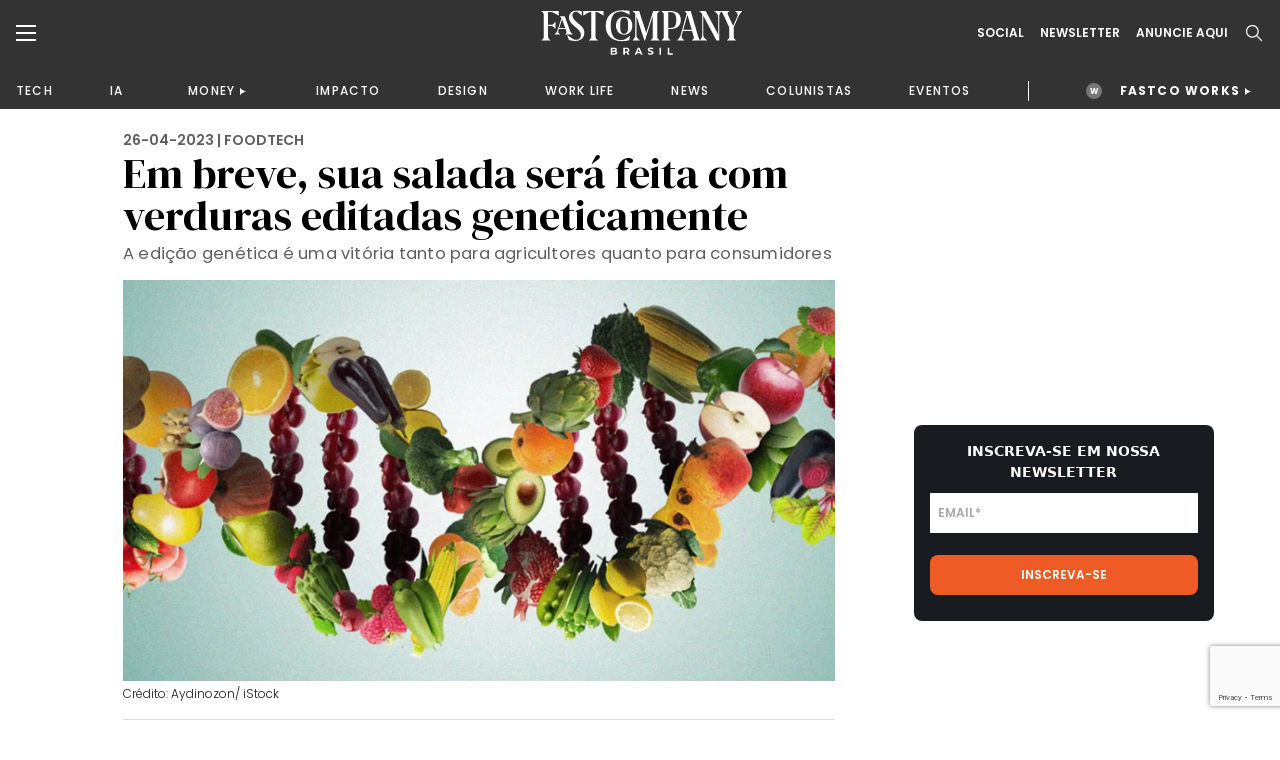

--- FILE ---
content_type: text/html;charset=UTF-8
request_url: https://fastcompanybrasil.com/tech/foodtech/em-breve-sua-salada-sera-feita-com-verduras-editadas-geneticamente/
body_size: 26634
content:
<!DOCTYPE html><html
lang=pt-BR><head><meta
http-equiv="Content-Type" content="text/html; charset=UTF-8"><meta
name="viewport" content="width=device-width, initial-scale=1.0, user-scalable=0"><link
rel=profile href=http://gmpg.org/xfn/11><link
rel=pingback href=https://fastcompanybrasil.com/xmlrpc.php><meta
name='robots' content='index, follow, max-image-preview:large, max-snippet:-1, max-video-preview:-1'><style>img:is([sizes="auto" i], [sizes^="auto," i]){contain-intrinsic-size:3000px 1500px}</style> <script data-cfasync=false data-pagespeed-no-defer>var gtm4wp_datalayer_name="dataLayer";var dataLayer=dataLayer||[];</script> <title>Em breve, sua salada será feita com verduras editadas geneticamente | Fast Company Brasil</title><meta
name="description" content="Se eu pedisse para você citar algumas de suas guloseimas naturais favoritas, é provável que café, chocolate e frutas estariam na lista. Agora pense em | Fast Company Brasil"><link
rel=canonical href=https://fastcompanybrasil.com/tech/foodtech/em-breve-sua-salada-sera-feita-com-verduras-editadas-geneticamente/ ><meta
property="og:locale" content="pt_BR"><meta
property="og:type" content="article"><meta
property="og:title" content="Em breve, sua salada será feita com verduras editadas geneticamente | Fast Company Brasil"><meta
property="og:description" content="Se eu pedisse para você citar algumas de suas guloseimas naturais favoritas, é provável que café, chocolate e frutas estariam na lista. Agora pense em | Fast Company Brasil"><meta
property="og:url" content="https://fastcompanybrasil.com/tech/foodtech/em-breve-sua-salada-sera-feita-com-verduras-editadas-geneticamente/"><meta
property="og:site_name" content="Fast Company Brasil"><meta
property="article:published_time" content="2023-04-26T10:00:00+00:00"><meta
property="article:modified_time" content="2023-04-27T15:32:39+00:00"><meta
property="og:image" content="https://fastcompanybrasil.com/wp-content/uploads/2023/04/salada_geneticamente_editada.jpg"><meta
property="og:image:width" content="1600"><meta
property="og:image:height" content="900"><meta
property="og:image:type" content="image/jpeg"><meta
name="author" content="Juergen Eckhardt"><meta
name="twitter:card" content="summary_large_image"><meta
name="twitter:label1" content="Escrito por"><meta
name="twitter:data1" content="Juergen Eckhardt"><meta
name="twitter:label2" content="Est. tempo de leitura"><meta
name="twitter:data2" content="5 minutos"> <script type=application/ld+json class=yoast-schema-graph>{"@context":"https://schema.org","@graph":[{"@type":"WebPage","@id":"https://fastcompanybrasil.com/tech/foodtech/em-breve-sua-salada-sera-feita-com-verduras-editadas-geneticamente/","url":"https://fastcompanybrasil.com/tech/foodtech/em-breve-sua-salada-sera-feita-com-verduras-editadas-geneticamente/","name":"Em breve, sua salada será feita com verduras editadas geneticamente | Fast Company Brasil","isPartOf":{"@id":"https://fastcompanybrasil.com/#website"},"primaryImageOfPage":{"@id":"https://fastcompanybrasil.com/tech/foodtech/em-breve-sua-salada-sera-feita-com-verduras-editadas-geneticamente/#primaryimage"},"image":{"@id":"https://fastcompanybrasil.com/tech/foodtech/em-breve-sua-salada-sera-feita-com-verduras-editadas-geneticamente/#primaryimage"},"thumbnailUrl":"https://fastcompanybrasil.com/wp-content/uploads/2023/04/salada_geneticamente_editada.jpg","datePublished":"2023-04-26T10:00:00+00:00","dateModified":"2023-04-27T15:32:39+00:00","author":{"@id":"https://fastcompanybrasil.com/#/schema/person/ba2dd1cab17320144353e7072917b033"},"description":"Se eu pedisse para você citar algumas de suas guloseimas naturais favoritas, é provável que café, chocolate e frutas estariam na lista. Agora pense em | Fast Company Brasil","inLanguage":"pt-BR","potentialAction":[{"@type":"ReadAction","target":["https://fastcompanybrasil.com/tech/foodtech/em-breve-sua-salada-sera-feita-com-verduras-editadas-geneticamente/"]}]},{"@type":"ImageObject","inLanguage":"pt-BR","@id":"https://fastcompanybrasil.com/tech/foodtech/em-breve-sua-salada-sera-feita-com-verduras-editadas-geneticamente/#primaryimage","url":"https://fastcompanybrasil.com/wp-content/uploads/2023/04/salada_geneticamente_editada.jpg","contentUrl":"https://fastcompanybrasil.com/wp-content/uploads/2023/04/salada_geneticamente_editada.jpg","width":1600,"height":900,"caption":"Crédito: Aydinozon/ iStock"},{"@type":"WebSite","@id":"https://fastcompanybrasil.com/#website","url":"https://fastcompanybrasil.com/","name":"Fast Company Brasil","description":"O Futuro dos Negócios | Inovação, Tecnologia, Business, Work Life, Design","alternateName":"FCBR","potentialAction":[{"@type":"SearchAction","target":{"@type":"EntryPoint","urlTemplate":"https://fastcompanybrasil.com/?s={search_term_string}"},"query-input":{"@type":"PropertyValueSpecification","valueRequired":true,"valueName":"search_term_string"}}],"inLanguage":"pt-BR"},{"@type":"Person","@id":"https://fastcompanybrasil.com/#/schema/person/ba2dd1cab17320144353e7072917b033","name":"Juergen Eckhardt","image":{"@type":"ImageObject","inLanguage":"pt-BR","@id":"https://fastcompanybrasil.com/#/schema/person/image/","url":"https://secure.gravatar.com/avatar/4c7acf7916c22796d4c6b76da16a3101d6dd2860e88dc63db9d4fcb1be4b08c1?s=96&d=mm&r=g","contentUrl":"https://secure.gravatar.com/avatar/4c7acf7916c22796d4c6b76da16a3101d6dd2860e88dc63db9d4fcb1be4b08c1?s=96&d=mm&r=g","caption":"Juergen Eckhardt"},"description":"Juergen Eckhardt é vice-presidente sênior e diretor da Leaps by Bayer, a unidade de investimento de impacto da Bayer.","url":"https://fastcompanybrasil.com/autor/juergen-eckhardt/"}]}</script> <link
rel=dns-prefetch href=//www.youtube.com><link
rel=alternate type=application/rss+xml title="Feed para Fast Company Brasil &raquo;" href=https://fastcompanybrasil.com/feed/ ><link
rel=stylesheet id=wp-block-library-css href='https://fastcompanybrasil.com/wp-includes/css/dist/block-library/style.min.css?ver=6.8.3' type=text/css media=all><style id=wp-block-library-theme-inline-css>.wp-block-audio :where(figcaption){color:#555;font-size:13px;text-align:center}.is-dark-theme .wp-block-audio :where(figcaption){color:#ffffffa6}.wp-block-audio{margin:0
0 1em}.wp-block-code{border:1px
solid #ccc;border-radius:4px;font-family:Menlo,Consolas,monaco,monospace;padding:.8em 1em}.wp-block-embed :where(figcaption){color:#555;font-size:13px;text-align:center}.is-dark-theme .wp-block-embed :where(figcaption){color:#ffffffa6}.wp-block-embed{margin:0
0 1em}.blocks-gallery-caption{color:#555;font-size:13px;text-align:center}.is-dark-theme .blocks-gallery-caption{color:#ffffffa6}:root :where(.wp-block-image figcaption){color:#555;font-size:13px;text-align:center}.is-dark-theme :root :where(.wp-block-image figcaption){color:#ffffffa6}.wp-block-image{margin:0
0 1em}.wp-block-pullquote{border-bottom:4px solid;border-top:4px solid;color:currentColor;margin-bottom:1.75em}.wp-block-pullquote cite,.wp-block-pullquote footer,.wp-block-pullquote__citation{color:currentColor;font-size:.8125em;font-style:normal;text-transform:uppercase}.wp-block-quote{border-left:.25em solid;margin:0
0 1.75em;padding-left:1em}.wp-block-quote cite,.wp-block-quote
footer{color:currentColor;font-size:.8125em;font-style:normal;position:relative}.wp-block-quote:where(.has-text-align-right){border-left:none;border-right:.25em solid;padding-left:0;padding-right:1em}.wp-block-quote:where(.has-text-align-center){border:none;padding-left:0}.wp-block-quote.is-large,.wp-block-quote.is-style-large,.wp-block-quote:where(.is-style-plain){border:none}.wp-block-search .wp-block-search__label{font-weight:700}.wp-block-search__button{border:1px
solid #ccc;padding:.375em .625em}:where(.wp-block-group.has-background){padding:1.25em 2.375em}.wp-block-separator.has-css-opacity{opacity:.4}.wp-block-separator{border:none;border-bottom:2px solid;margin-left:auto;margin-right:auto}.wp-block-separator.has-alpha-channel-opacity{opacity:1}.wp-block-separator:not(.is-style-wide):not(.is-style-dots){width:100px}.wp-block-separator.has-background:not(.is-style-dots){border-bottom:none;height:1px}.wp-block-separator.has-background:not(.is-style-wide):not(.is-style-dots){height:2px}.wp-block-table{margin:0
0 1em}.wp-block-table td,.wp-block-table
th{word-break:normal}.wp-block-table :where(figcaption){color:#555;font-size:13px;text-align:center}.is-dark-theme .wp-block-table :where(figcaption){color:#ffffffa6}.wp-block-video :where(figcaption){color:#555;font-size:13px;text-align:center}.is-dark-theme .wp-block-video :where(figcaption){color:#ffffffa6}.wp-block-video{margin:0
0 1em}:root :where(.wp-block-template-part.has-background){margin-bottom:0;margin-top:0;padding:1.25em 2.375em}</style><style id=classic-theme-styles-inline-css>/*! This file is auto-generated */
.wp-block-button__link{color:#fff;background-color:#32373c;border-radius:9999px;box-shadow:none;text-decoration:none;padding:calc(.667em + 2px) calc(1.333em + 2px);font-size:1.125em}.wp-block-file__button{background:#32373c;color:#fff;text-decoration:none}</style><style id=safe-svg-svg-icon-style-inline-css>.safe-svg-cover{text-align:center}.safe-svg-cover .safe-svg-inside{display:inline-block;max-width:100%}.safe-svg-cover
svg{fill:currentColor;height:100%;max-height:100%;max-width:100%;width:100%}</style><style id=global-styles-inline-css>/*<![CDATA[*/:root{--wp--preset--aspect-ratio--square:1;--wp--preset--aspect-ratio--4-3:4/3;--wp--preset--aspect-ratio--3-4:3/4;--wp--preset--aspect-ratio--3-2:3/2;--wp--preset--aspect-ratio--2-3:2/3;--wp--preset--aspect-ratio--16-9:16/9;--wp--preset--aspect-ratio--9-16:9/16;--wp--preset--color--black:#000;--wp--preset--color--cyan-bluish-gray:#abb8c3;--wp--preset--color--white:#fff;--wp--preset--color--pale-pink:#f78da7;--wp--preset--color--vivid-red:#cf2e2e;--wp--preset--color--luminous-vivid-orange:#ff6900;--wp--preset--color--luminous-vivid-amber:#fcb900;--wp--preset--color--light-green-cyan:#7bdcb5;--wp--preset--color--vivid-green-cyan:#00d084;--wp--preset--color--pale-cyan-blue:#8ed1fc;--wp--preset--color--vivid-cyan-blue:#0693e3;--wp--preset--color--vivid-purple:#9b51e0;--wp--preset--color--material-red:#f44336;--wp--preset--color--material-pink:#e91e63;--wp--preset--color--material-purple:#9c27b0;--wp--preset--color--material-deep-purple:#673ab7;--wp--preset--color--material-indigo:#3f51b5;--wp--preset--color--material-blue:#2196f3;--wp--preset--color--material-light-blue:#03a9f4;--wp--preset--color--material-cyan:#00bcd4;--wp--preset--color--material-teal:#009688;--wp--preset--color--material-green:#4caf50;--wp--preset--color--material-light-green:#8bc34a;--wp--preset--color--material-lime:#cddc39;--wp--preset--color--material-yellow:#ffeb3b;--wp--preset--color--material-amber:#ffc107;--wp--preset--color--material-orange:#ff9800;--wp--preset--color--material-deep-orange:#ff5722;--wp--preset--color--material-brown:#795548;--wp--preset--color--material-grey:#9e9e9e;--wp--preset--color--material-blue-grey:#607d8b;--wp--preset--gradient--vivid-cyan-blue-to-vivid-purple:linear-gradient(135deg,rgba(6,147,227,1) 0%,rgb(155,81,224) 100%);--wp--preset--gradient--light-green-cyan-to-vivid-green-cyan:linear-gradient(135deg,rgb(122,220,180) 0%,rgb(0,208,130) 100%);--wp--preset--gradient--luminous-vivid-amber-to-luminous-vivid-orange:linear-gradient(135deg,rgba(252,185,0,1) 0%,rgba(255,105,0,1) 100%);--wp--preset--gradient--luminous-vivid-orange-to-vivid-red:linear-gradient(135deg,rgba(255,105,0,1) 0%,rgb(207,46,46) 100%);--wp--preset--gradient--very-light-gray-to-cyan-bluish-gray:linear-gradient(135deg,rgb(238,238,238) 0%,rgb(169,184,195) 100%);--wp--preset--gradient--cool-to-warm-spectrum:linear-gradient(135deg,rgb(74,234,220) 0%,rgb(151,120,209) 20%,rgb(207,42,186) 40%,rgb(238,44,130) 60%,rgb(251,105,98) 80%,rgb(254,248,76) 100%);--wp--preset--gradient--blush-light-purple:linear-gradient(135deg,rgb(255,206,236) 0%,rgb(152,150,240) 100%);--wp--preset--gradient--blush-bordeaux:linear-gradient(135deg,rgb(254,205,165) 0%,rgb(254,45,45) 50%,rgb(107,0,62) 100%);--wp--preset--gradient--luminous-dusk:linear-gradient(135deg,rgb(255,203,112) 0%,rgb(199,81,192) 50%,rgb(65,88,208) 100%);--wp--preset--gradient--pale-ocean:linear-gradient(135deg,rgb(255,245,203) 0%,rgb(182,227,212) 50%,rgb(51,167,181) 100%);--wp--preset--gradient--electric-grass:linear-gradient(135deg,rgb(202,248,128) 0%,rgb(113,206,126) 100%);--wp--preset--gradient--midnight:linear-gradient(135deg,rgb(2,3,129) 0%,rgb(40,116,252) 100%);--wp--preset--font-size--small:13px;--wp--preset--font-size--medium:20px;--wp--preset--font-size--large:36px;--wp--preset--font-size--x-large:42px;--wp--preset--font-size--xs:12px;--wp--preset--font-size--s:16px;--wp--preset--font-size--m:20px;--wp--preset--font-size--l:28px;--wp--preset--font-size--xl:36px;--wp--preset--spacing--20:0.44rem;--wp--preset--spacing--30:0.67rem;--wp--preset--spacing--40:1rem;--wp--preset--spacing--50:1.5rem;--wp--preset--spacing--60:2.25rem;--wp--preset--spacing--70:3.38rem;--wp--preset--spacing--80:5.06rem;--wp--preset--shadow--natural:6px 6px 9px rgba(0, 0, 0, 0.2);--wp--preset--shadow--deep:12px 12px 50px rgba(0, 0, 0, 0.4);--wp--preset--shadow--sharp:6px 6px 0px rgba(0, 0, 0, 0.2);--wp--preset--shadow--outlined:6px 6px 0px -3px rgba(255, 255, 255, 1), 6px 6px rgba(0, 0, 0, 1);--wp--preset--shadow--crisp:6px 6px 0px rgba(0, 0, 0, 1)}:where(.is-layout-flex){gap:0.5em}:where(.is-layout-grid){gap:0.5em}body .is-layout-flex{display:flex}.is-layout-flex{flex-wrap:wrap;align-items:center}.is-layout-flex>:is(*,div){margin:0}body .is-layout-grid{display:grid}.is-layout-grid>:is(*,div){margin:0}:where(.wp-block-columns.is-layout-flex){gap:2em}:where(.wp-block-columns.is-layout-grid){gap:2em}:where(.wp-block-post-template.is-layout-flex){gap:1.25em}:where(.wp-block-post-template.is-layout-grid){gap:1.25em}.has-black-color{color:var(--wp--preset--color--black) !important}.has-cyan-bluish-gray-color{color:var(--wp--preset--color--cyan-bluish-gray) !important}.has-white-color{color:var(--wp--preset--color--white) !important}.has-pale-pink-color{color:var(--wp--preset--color--pale-pink) !important}.has-vivid-red-color{color:var(--wp--preset--color--vivid-red) !important}.has-luminous-vivid-orange-color{color:var(--wp--preset--color--luminous-vivid-orange) !important}.has-luminous-vivid-amber-color{color:var(--wp--preset--color--luminous-vivid-amber) !important}.has-light-green-cyan-color{color:var(--wp--preset--color--light-green-cyan) !important}.has-vivid-green-cyan-color{color:var(--wp--preset--color--vivid-green-cyan) !important}.has-pale-cyan-blue-color{color:var(--wp--preset--color--pale-cyan-blue) !important}.has-vivid-cyan-blue-color{color:var(--wp--preset--color--vivid-cyan-blue) !important}.has-vivid-purple-color{color:var(--wp--preset--color--vivid-purple) !important}.has-black-background-color{background-color:var(--wp--preset--color--black) !important}.has-cyan-bluish-gray-background-color{background-color:var(--wp--preset--color--cyan-bluish-gray) !important}.has-white-background-color{background-color:var(--wp--preset--color--white) !important}.has-pale-pink-background-color{background-color:var(--wp--preset--color--pale-pink) !important}.has-vivid-red-background-color{background-color:var(--wp--preset--color--vivid-red) !important}.has-luminous-vivid-orange-background-color{background-color:var(--wp--preset--color--luminous-vivid-orange) !important}.has-luminous-vivid-amber-background-color{background-color:var(--wp--preset--color--luminous-vivid-amber) !important}.has-light-green-cyan-background-color{background-color:var(--wp--preset--color--light-green-cyan) !important}.has-vivid-green-cyan-background-color{background-color:var(--wp--preset--color--vivid-green-cyan) !important}.has-pale-cyan-blue-background-color{background-color:var(--wp--preset--color--pale-cyan-blue) !important}.has-vivid-cyan-blue-background-color{background-color:var(--wp--preset--color--vivid-cyan-blue) !important}.has-vivid-purple-background-color{background-color:var(--wp--preset--color--vivid-purple) !important}.has-black-border-color{border-color:var(--wp--preset--color--black) !important}.has-cyan-bluish-gray-border-color{border-color:var(--wp--preset--color--cyan-bluish-gray) !important}.has-white-border-color{border-color:var(--wp--preset--color--white) !important}.has-pale-pink-border-color{border-color:var(--wp--preset--color--pale-pink) !important}.has-vivid-red-border-color{border-color:var(--wp--preset--color--vivid-red) !important}.has-luminous-vivid-orange-border-color{border-color:var(--wp--preset--color--luminous-vivid-orange) !important}.has-luminous-vivid-amber-border-color{border-color:var(--wp--preset--color--luminous-vivid-amber) !important}.has-light-green-cyan-border-color{border-color:var(--wp--preset--color--light-green-cyan) !important}.has-vivid-green-cyan-border-color{border-color:var(--wp--preset--color--vivid-green-cyan) !important}.has-pale-cyan-blue-border-color{border-color:var(--wp--preset--color--pale-cyan-blue) !important}.has-vivid-cyan-blue-border-color{border-color:var(--wp--preset--color--vivid-cyan-blue) !important}.has-vivid-purple-border-color{border-color:var(--wp--preset--color--vivid-purple) !important}.has-vivid-cyan-blue-to-vivid-purple-gradient-background{background:var(--wp--preset--gradient--vivid-cyan-blue-to-vivid-purple) !important}.has-light-green-cyan-to-vivid-green-cyan-gradient-background{background:var(--wp--preset--gradient--light-green-cyan-to-vivid-green-cyan) !important}.has-luminous-vivid-amber-to-luminous-vivid-orange-gradient-background{background:var(--wp--preset--gradient--luminous-vivid-amber-to-luminous-vivid-orange) !important}.has-luminous-vivid-orange-to-vivid-red-gradient-background{background:var(--wp--preset--gradient--luminous-vivid-orange-to-vivid-red) !important}.has-very-light-gray-to-cyan-bluish-gray-gradient-background{background:var(--wp--preset--gradient--very-light-gray-to-cyan-bluish-gray) !important}.has-cool-to-warm-spectrum-gradient-background{background:var(--wp--preset--gradient--cool-to-warm-spectrum) !important}.has-blush-light-purple-gradient-background{background:var(--wp--preset--gradient--blush-light-purple) !important}.has-blush-bordeaux-gradient-background{background:var(--wp--preset--gradient--blush-bordeaux) !important}.has-luminous-dusk-gradient-background{background:var(--wp--preset--gradient--luminous-dusk) !important}.has-pale-ocean-gradient-background{background:var(--wp--preset--gradient--pale-ocean) !important}.has-electric-grass-gradient-background{background:var(--wp--preset--gradient--electric-grass) !important}.has-midnight-gradient-background{background:var(--wp--preset--gradient--midnight) !important}.has-small-font-size{font-size:var(--wp--preset--font-size--small) !important}.has-medium-font-size{font-size:var(--wp--preset--font-size--medium) !important}.has-large-font-size{font-size:var(--wp--preset--font-size--large) !important}.has-x-large-font-size{font-size:var(--wp--preset--font-size--x-large) !important}:where(.wp-block-post-template.is-layout-flex){gap:1.25em}:where(.wp-block-post-template.is-layout-grid){gap:1.25em}:where(.wp-block-columns.is-layout-flex){gap:2em}:where(.wp-block-columns.is-layout-grid){gap:2em}:root :where(.wp-block-pullquote){font-size:1.5em;line-height:1.6}/*]]>*/</style><link
rel=stylesheet id=contact-form-7-css href='https://fastcompanybrasil.com/wp-content/plugins/contact-form-7/includes/css/styles.css?ver=6.1.4' type=text/css media=all><link
rel=stylesheet id=wpcf7-redirect-script-frontend-css href='https://fastcompanybrasil.com/wp-content/plugins/wpcf7-redirect/build/assets/frontend-script.css?ver=2c532d7e2be36f6af233' type=text/css media=all><link
rel=stylesheet id=theme-css-bundle-css href='https://fastcompanybrasil.com/wp-content/themes/FastCompany/dist/styles/frontend.min.css?ver=1767799738' type=text/css media=all><link
rel=stylesheet id=theme-styles-css href='https://fastcompanybrasil.com/wp-content/themes/FastCompany/style.css?ver=1767799738' type=text/css media=all><link
rel=stylesheet id=fcbr-slick-css-css href='https://fastcompanybrasil.com/wp-content/plugins/fcbr-gallery-videos/inc/assets/css/slick.css?ver=6.8.3' type=text/css media=all> <script src="https://fastcompanybrasil.com/wp-includes/js/jquery/jquery.min.js?ver=3.7.1" id=jquery-core-js></script> <script src="https://fastcompanybrasil.com/wp-includes/js/jquery/jquery-migrate.min.js?ver=3.4.1" id=jquery-migrate-js></script> <script id=data-layer-async-js-js-extra>var objDataLayer={"type":"default","news_tittle":"Em breve, sua salada ser\u00e1 feita com verduras editadas geneticamente","news_date":"2023-04-26","news_category":"FOODTECH","author_id":"558","user_logged":"","user_id":"0"};</script> <script src="https://fastcompanybrasil.com/wp-content/themes/FastCompany/app/hooks/gtag-data-layer/add-data-layer.js?ver=6.8.3" id=data-layer-async-js-js></script> <script src="https://fastcompanybrasil.com/wp-content/plugins/fcbr-gallery-videos/inc/assets/js/www-widgetapi.js?ver=6.8.3" id=www-widgetapi-script-js></script> <script src="//www.youtube.com/player_api?ver=6.8.3" id=youtube-api-js></script> <script src="https://fastcompanybrasil.com/wp-content/plugins/fcbr-gallery-videos/inc/assets/js/slick.min.js?ver=6.8.3" id=fcbr-slick-js-js></script> <script src="https://fastcompanybrasil.com/wp-content/plugins/fcbr-gallery-videos/inc/assets/js/scripts-galeria.js?ver=6.8.3" id=fcbr-galeria-videos-js-js></script> <script src="https://fastcompanybrasil.com/wp-content/plugins/fcbr-gallery-videos/inc/assets/js/scripts-pagina.js?ver=6.8.3" id=fcbr-pagina-videos-js-js></script> <script src="https://fastcompanybrasil.com/wp-content/plugins/fcbr-more-like-this/inc/assets/js/scripts.js?ver=6.8.3" id=fcbr-more-like-this-js-js></script> <script src="https://fastcompanybrasil.com/wp-content/plugins/fcbr-news/inc/assets/js/isMobile.js?ver=6.8.3" id=fcbr-ismobile-js-js></script> <script src="https://fastcompanybrasil.com/wp-content/plugins/fcbr-news/inc/assets/js/scripts.js?ver=6.8.3" id=fcbr-news-js-js></script> <script src="https://fastcompanybrasil.com/wp-content/plugins/fcbr-related-posts/inc/assets/js/scripts.js?ver=6.8.3" id=fcbr-related-posts-js-js></script> <script src="https://fastcompanybrasil.com/wp-content/plugins/fcbr-slider/inc/assets/js/scripts.js?ver=6.8.3" id=fcbr-slider-js-js></script> <script src="https://fastcompanybrasil.com/wp-content/plugins/fcbr-social-share/inc/assets/js/scripts.js?ver=6.8.3" id=fcbr-social-share-js-js></script> <link
rel=EditURI type=application/rsd+xml title=RSD href=https://fastcompanybrasil.com/xmlrpc.php?rsd><meta
name="generator" content="WordPress 6.8.3"><link
rel=shortlink href='https://fastcompanybrasil.com/?p=50971'><link
rel=alternate title="oEmbed (JSON)" type=application/json+oembed href="https://fastcompanybrasil.com/wp-json/oembed/1.0/embed?url=https%3A%2F%2Ffastcompanybrasil.com%2Ftech%2Ffoodtech%2Fem-breve-sua-salada-sera-feita-com-verduras-editadas-geneticamente%2F"><link
rel=alternate title="oEmbed (XML)" type=text/xml+oembed href="https://fastcompanybrasil.com/wp-json/oembed/1.0/embed?url=https%3A%2F%2Ffastcompanybrasil.com%2Ftech%2Ffoodtech%2Fem-breve-sua-salada-sera-feita-com-verduras-editadas-geneticamente%2F&#038;format=xml"> <script>var fcbr_plugin_videos_path='https://fastcompanybrasil.com/wp-content/plugins/fcbr-gallery-videos';</script> <script>var fcbr_plugin_news_path='https://fastcompanybrasil.com/wp-content/plugins/fcbr-news';</script> <script>var fcbr_plugin_path='https://fastcompanybrasil.com/wp-content/plugins/fcbr-related-posts';</script> <script>var fcbr_plugin_slider_path='https://fastcompanybrasil.com/wp-content/plugins/fcbr-slider';var speed_slider_fcbr='4';var copost='';</script> <script>var fcbr_plugin_social_share_path='https://fastcompanybrasil.com/wp-content/plugins/fcbr-social-share';</script> <script src=https://cdn.onesignal.com/sdks/web/v16/OneSignalSDK.page.js defer></script> <script>window.OneSignalDeferred=window.OneSignalDeferred||[];OneSignalDeferred.push(async function(OneSignal){await OneSignal.init({appId:"a1ad658c-ede3-41d7-b138-d61d4e16b379",serviceWorkerOverrideForTypical:true,path:"https://fastcompanybrasil.com/wp-content/plugins/onesignal-free-web-push-notifications/sdk_files/",serviceWorkerParam:{scope:"/wp-content/plugins/onesignal-free-web-push-notifications/sdk_files/push/onesignal/"},serviceWorkerPath:"OneSignalSDKWorker.js",});});if(navigator.serviceWorker){navigator.serviceWorker.getRegistrations().then((registrations)=>{registrations.forEach((registration)=>{if(registration.active&&registration.active.scriptURL.includes('OneSignalSDKWorker.js.php')){registration.unregister().then((success)=>{if(success){console.log('OneSignalSW: Successfully unregistered:',registration.active.scriptURL);}else{console.log('OneSignalSW: Failed to unregister:',registration.active.scriptURL);}});}});}).catch((error)=>{console.error('Error fetching service worker registrations:',error);});}</script> 
 <script data-cfasync=false data-pagespeed-no-defer>var dataLayer_content={"pagePostType":"post","pagePostType2":"single-post","pageCategory":["foodtech"],"pageAttributes":["agricultura","crispr","destaque4","edicao-genetica","foodtech","juergen-eckhardt","salada","transgenicos"],"pagePostAuthor":"Juergen Eckhardt"};dataLayer.push(dataLayer_content);</script> <script data-cfasync=false data-pagespeed-no-defer>(function(w,d,s,l,i){w[l]=w[l]||[];w[l].push({'gtm.start':new Date().getTime(),event:'gtm.js'});var f=d.getElementsByTagName(s)[0],j=d.createElement(s),dl=l!='dataLayer'?'&l='+l:'';j.async=true;j.src='//www.googletagmanager.com/gtm.js?id='+i+dl;f.parentNode.insertBefore(j,f);})(window,document,'script','dataLayer','GTM-P2Z9N48');</script>  <script async
        src=https://news.google.com/swg/js/v1/swg-basic.js></script> <script>(self.SWG_BASIC=self.SWG_BASIC||[]).push(basicSubscriptions=>{basicSubscriptions.init({type:"NewsArticle",isPartOfType:["Product"],isPartOfProductId:"CAowkKCyCw:openaccess",clientOptions:{theme:"light",lang:"pt-BR"},});});</script> <script async src=https://news.google.com/swg/js/v1/swg.js></script> <script>(self.SWG=self.SWG||[]).push(function(subscriptions){subscriptions.init('CAowkKCyCw');});</script> <meta
name="google-adsense-account" content="ca-pub-2287237259272788"> <script>(function(w,d,s,l,i){w[l]=w[l]||[];w[l].push({'gtm.start':new Date().getTime(),event:'gtm.js'});var f=d.getElementsByTagName(s)[0],j=d.createElement(s),dl=l!='dataLayer'?'&l='+l:'';j.async=true;j.src='https://www.googletagmanager.com/gtm.js?id='+i+dl;f.parentNode.insertBefore(j,f);})(window,document,'script','dataLayer','GTM-NDTB6ST');</script>  <script>(function(n,v,g){o='Navegg';if(!n[o]){a=v.createElement('script');a.src=g;b=document.getElementsByTagName('script')[0];b.parentNode.insertBefore(a,b);n[o]=n[o]||function(parms){n[o].q=n[o].q||[];n[o].q.push([this,parms])};}})
(window,document,'https://tag.navdmp.com/universal.min.js');window.naveggReady=window.naveggReady||[];window.nvg87538=new Navegg({acc:87538});</script> <meta
name="msvalidate.01" content="7EA7B4CEDA398C42510678E519C9F415"> <script async src="https://pagead2.googlesyndication.com/pagead/js/adsbygoogle.js?client=ca-pub-2287237259272788"
     crossorigin=anonymous></script> <link
rel=icon href=https://fastcompanybrasil.com/wp-content/uploads/2022/05/favicon-150x150.jpeg sizes=32x32><link
rel=icon href=https://fastcompanybrasil.com/wp-content/uploads/2022/05/favicon.jpeg sizes=192x192><link
rel=apple-touch-icon href=https://fastcompanybrasil.com/wp-content/uploads/2022/05/favicon.jpeg><meta
name="msapplication-TileImage" content="https://fastcompanybrasil.com/wp-content/uploads/2022/05/favicon.jpeg"><style id=wp-custom-css>.wpcf7-submit{background-color:#EE5B25;color:#FFF;border-radius:8px;font-weight:600;padding:16px
32px;display:block;cursor:pointer}.wpcf7-response-output{color:#BCBCBC !important}.block_newsletter .container form
input{padding: .75rem .5rem;max-width:100%;margin-bottom:10px}</style></head><body
id=em-breve-sua-salada-ser-feita-com-verduras-editadas-geneticamente class="wp-singular post-template-default single single-post postid-50971 single-format-standard wp-theme-FastCompany"><noscript><iframe
src="https://www.googletagmanager.com/ns.html?id=GTM-P2Z9N48" height=0 width=0 style=display:none;visibility:hidden aria-hidden=true></iframe></noscript><header
class=page-header><div
class=page-header__container><div
class=container><div
class=wrapper><div
class=wrapper--left>
<a
href=# class="dropdown--menu__icon left--navbar__open">
<svg>
<use
xlink:href=#burguer />
</svg>
</a>
<span
class="search--menu__icon search--header__icon">
<svg>
<use
xlink:href=#search />
</svg>
</span></div><div
class=wrapper--logo>
<a
href=https://fastcompanybrasil.com/ class=logo>
<img
src=https://fastcompanybrasil.com/wp-content/uploads/2021/11/Logo_White.svg class=logotipo>
</a></div><div
class=wrapper--right><div
class=social--icons>
<a
href=# class="hidden md:block">Social</a><div
class=social--icons__links>
<a
href=https://www.facebook.com/fastcompanybra/ target=_blank>
<svg>
<use
xlink:href=#facebook-brand />
</svg>
</a>
<a
href=https://twitter.com/fastcompanybra target=_blank>
<svg>
<use
xlink:href=#x-brand />
</svg>
</a>
<a
href=https://www.instagram.com/fastcompanybrasil/ target=_blank>
<svg>
<use
xlink:href=#instagram-brand />
</svg>
</a>
<a
href=https://www.youtube.com/fastcompanybrasil target=_blank>
<svg>
<use
xlink:href=#youtube-brand />
</svg>
</a>
<a
href=https://www.linkedin.com/company/fast-company-brasil/ target=_blank>
<svg>
<use
xlink:href=#linkedin-brand />
</svg>
</a>
<a
href=https://www.tiktok.com/@fastcompanybr target=_blank>
<svg>
<use
xlink:href=#tiktok-brand />
</svg>
</a></div></div>
<a
href=# class="wrapper--right__newsletter collapse--modal"
data-collapse-target=newslleter-header>
Newsletter<div
class="newsletter--modal collapse--modal__target" id=newslleter-header><div
class=newsletter--modal__container><div
class="wpcf7 no-js" id=wpcf7-f2569-o1 lang=pt-BR dir=ltr data-wpcf7-id=2569><div
class=screen-reader-response><p
role=status aria-live=polite aria-atomic=true></p><ul></ul></div><form
action=/tech/foodtech/em-breve-sua-salada-sera-feita-com-verduras-editadas-geneticamente/#wpcf7-f2569-o1 method=post class="wpcf7-form init" aria-label="Formulários de contato" novalidate=novalidate data-status=init><fieldset
class=hidden-fields-container><input
type=hidden name=_wpcf7 value=2569><input
type=hidden name=_wpcf7_version value=6.1.4><input
type=hidden name=_wpcf7_locale value=pt_BR><input
type=hidden name=_wpcf7_unit_tag value=wpcf7-f2569-o1><input
type=hidden name=_wpcf7_container_post value=0><input
type=hidden name=_wpcf7_posted_data_hash value><input
type=hidden name=_wpcf7_recaptcha_response value></fieldset><p><label
aria-label=Email><span
class=wpcf7-form-control-wrap data-name=your-email><input
size=40 maxlength=400 class="wpcf7-form-control wpcf7-email wpcf7-validates-as-required wpcf7-text wpcf7-validates-as-email" aria-required=true aria-invalid=false placeholder=EMAIL* value type=email name=your-email></span></label></p><p><input
class="wpcf7-form-control wpcf7-submit has-spinner" type=submit value=INSCREVA-SE></p><div
class=wpcf7-response-output aria-hidden=true></div></form></div></div></div>
</a>
<a
href=https://fastcompanybrasil.com/midia-kit/ class="hidden md:block">ANUNCIE AQUI</a>
<a
href=# class="wrapper--right__search search--header__icon">
<svg>
<use
xlink:href=#search />
</svg>
</a></div></div></div></div><nav
class=wrapper--nav__container><div
class=container><nav
class=wrapper--nav><ul>
<li><a
href=https://fastcompanybrasil.com/tech/ >TECH</a></li><li><a
href=https://fastcompanybrasil.com/ia/ >IA</a></li><li
class=navbar-collapse-item><div
class=navbar-collapse__master><a
href=https://fastcompanybrasil.com/money/ >MONEY</a></div><div
class=navbar-collapse__container><ul><li><a
href=https://fastcompanybrasil.com/fastco-money/webcast-na-ponta-do-lapis/ >WEBCAST</a></li></ul></div></li><li><a
href=https://fastcompanybrasil.com/impacto/ >IMPACTO</a></li><li><a
href=https://fastcompanybrasil.com/design/ >DESIGN</a></li><li><a
href=https://fastcompanybrasil.com/worklife/ >WORK LIFE</a></li><li><a
href=https://fastcompanybrasil.com/news/ >NEWS</a></li><li><a
href=https://fastcompanybrasil.com/colunistas/ >COLUNISTAS</a></li><li><a
href=https://fastcompanybrasil.com/eventos/ >EVENTOS</a></li>
<li
class=nav-divider></li>
<li
class="navbar-collapse-item highlight"><div
class=navbar-collapse__master>
<a
href=https://fastcompanybrasil.com/fastco-works/ >FASTCO WORKS</a></div><div
class=navbar-collapse__container><ul>
<li><a
href=http://fastcompanybrasil.com/fastco-works/a-revolucao-da-tv-aberta-com-a-dtv/ >GLOBO</a></li><li><a
href=https://fastcompanybrasil.com/fastco-works/kwai-summit-onde-a-inovacao-encontra-a-cultura-brasileira/ >KWAI</a></li></ul></div>
</li></ul></nav></div></nav><meta
name="google-adsense-account" content="ca-pub-2287237259272788"> <script>(function(w,d,s,l,i){w[l]=w[l]||[];w[l].push({'gtm.start':new Date().getTime(),event:'gtm.js'});var f=d.getElementsByTagName(s)[0],j=d.createElement(s),dl=l!='dataLayer'?'&l='+l:'';j.async=true;j.src='https://www.googletagmanager.com/gtm.js?id='+i+dl;f.parentNode.insertBefore(j,f);})(window,document,'script','dataLayer','GTM-NDTB6ST');</script>  <script>(function(n,v,g){o='Navegg';if(!n[o]){a=v.createElement('script');a.src=g;b=document.getElementsByTagName('script')[0];b.parentNode.insertBefore(a,b);n[o]=n[o]||function(parms){n[o].q=n[o].q||[];n[o].q.push([this,parms])};}})
(window,document,'https://tag.navdmp.com/universal.min.js');window.naveggReady=window.naveggReady||[];window.nvg87538=new Navegg({acc:87538});</script> <meta
name="msvalidate.01" content="7EA7B4CEDA398C42510678E519C9F415"> <script async src="https://pagead2.googlesyndication.com/pagead/js/adsbygoogle.js?client=ca-pub-2287237259272788"
     crossorigin=anonymous></script> </header><section
class="left--navbar hidden"><div
class=left--navbar__close>
<svg>
<use
xlink:href=#close></use>
</svg></div><nav
class=menu-esquerda-container><ul
id=menu-esquerda class=left--navbar__primary><li
id=menu-item-21858 class="menu-item menu-item-type-post_type menu-item-object-page menu-item-home menu-item-21858"><a
href=https://fastcompanybrasil.com/ >HOMEPAGE</a></li>
<li
id=menu-item-22881 class="menu-item menu-item-type-post_type menu-item-object-page menu-item-has-children menu-item-22881"><a
href=https://fastcompanybrasil.com/fastco-works/ >FASTCO WORKS</a><ul
class=sub-menu>
<li
id=menu-item-238780 class="menu-item menu-item-type-custom menu-item-object-custom menu-item-238780"><a
href=http://fastcompanybrasil.com/fastco-works/a-revolucao-da-tv-aberta-com-a-dtv/ >GLOBO</a></li>
<li
id=menu-item-241854 class="menu-item menu-item-type-custom menu-item-object-custom menu-item-241854"><a
href=https://fastcompanybrasil.com/fastco-works/kwai-summit-onde-a-inovacao-encontra-a-cultura-brasileira/ >KWAI</a></li></ul>
</li>
<li
id=menu-item-525 class="menu-item menu-item-type-taxonomy menu-item-object-category current-post-ancestor menu-item-525"><a
href=https://fastcompanybrasil.com/tech/ >TECH</a></li>
<li
id=menu-item-125200 class="menu-item menu-item-type-custom menu-item-object-custom menu-item-125200"><a
href=https://fastcompanybrasil.com/ia/ >IA</a></li>
<li
id=menu-item-112047 class="menu-item menu-item-type-custom menu-item-object-custom menu-item-has-children menu-item-112047"><a
href=https://fastcompanybrasil.com/money/ >MONEY</a><ul
class=sub-menu>
<li
id=menu-item-232192 class="menu-item menu-item-type-custom menu-item-object-custom menu-item-232192"><a
href=https://fastcompanybrasil.com/fastco-money/webcast-na-ponta-do-lapis/ >WEBCAST</a></li></ul>
</li>
<li
id=menu-item-523 class="menu-item menu-item-type-taxonomy menu-item-object-category menu-item-523"><a
href=https://fastcompanybrasil.com/impacto/ >IMPACTO</a></li>
<li
id=menu-item-120803 class="menu-item menu-item-type-taxonomy menu-item-object-category menu-item-120803"><a
href=https://fastcompanybrasil.com/design/ >DESIGN</a></li>
<li
id=menu-item-23099 class="menu-item menu-item-type-taxonomy menu-item-object-category menu-item-23099"><a
href=https://fastcompanybrasil.com/worklife/ >WORK LIFE</a></li>
<li
id=menu-item-41187 class="menu-item menu-item-type-taxonomy menu-item-object-category menu-item-41187"><a
href=https://fastcompanybrasil.com/esg/ >ESG</a></li>
<li
id=menu-item-524 class="menu-item menu-item-type-taxonomy menu-item-object-category menu-item-524"><a
href=https://fastcompanybrasil.com/news/ >NEWS</a></li>
<li
id=menu-item-21935 class="menu-item menu-item-type-post_type menu-item-object-page menu-item-has-children menu-item-21935"><a
href=https://fastcompanybrasil.com/eventos/ >EVENTOS</a><ul
class=sub-menu>
<li
id=menu-item-233448 class="menu-item menu-item-type-custom menu-item-object-custom menu-item-233448"><a
href=https://fastcompanybrasil.com/evento/innovation-festival-brasil-2025/ >INNO FEST BRASIL 2025</a></li>
<li
id=menu-item-216745 class="menu-item menu-item-type-custom menu-item-object-custom menu-item-216745"><a
href=https://fastcompanybrasil.com/evento/the-human-leaders-premiacao/ >THE HUMAN LEADERS 2025</a></li>
<li
id=menu-item-220596 class="menu-item menu-item-type-custom menu-item-object-custom menu-item-220596"><a
href=https://fastcompanybrasil.com/evento/cannes-lions-2025/ >CANNES LIONS 2025</a></li>
<li
id=menu-item-214050 class="menu-item menu-item-type-custom menu-item-object-custom menu-item-214050"><a
href=https://fastcompanybrasil.com/evento/web-summit-rio-2025/ >WEB SUMMIT RIO 2025</a></li>
<li
id=menu-item-154702 class="menu-item menu-item-type-custom menu-item-object-custom menu-item-154702"><a
href=https://fastcompanybrasil.com/evento/urban-innovation-week-2025/ >URBAN INNOVATION WEEK</a></li>
<li
id=menu-item-133426 class="menu-item menu-item-type-custom menu-item-object-custom menu-item-133426"><a
href=https://fastcompanybrasil.com/evento/sxsw-2025/ >SXSW 2025</a></li>
<li
id=menu-item-118985 class="menu-item menu-item-type-custom menu-item-object-custom menu-item-118985"><a
href=https://fastcompanybrasil.com/evento/ces-2025/ >CES 2025</a></li>
<li
id=menu-item-110291 class="menu-item menu-item-type-custom menu-item-object-custom menu-item-110291"><a
href=https://fastcompanybrasil.com/evento/festival-do-clube-de-criacao-2024/ >FESTIVAL DO CLUBE DE CRIAÇÃO 2024</a></li>
<li
id=menu-item-102263 class="menu-item menu-item-type-custom menu-item-object-custom menu-item-102263"><a
href=https://fastcompanybrasil.com/evento/innovation-festival-2024-ny/ >INNOVATION FESTIVAL NY 2024</a></li>
<li
id=menu-item-92518 class="menu-item menu-item-type-custom menu-item-object-custom menu-item-92518"><a
href=https://fastcompanybrasil.com/evento/cannes-lions-2024/ >CANNES LIONS 2024</a></li>
<li
id=menu-item-88946 class="menu-item menu-item-type-custom menu-item-object-custom menu-item-88946"><a
href=https://fastcompanybrasil.com/evento/web-summit-rio-2024/ >WEB SUMMIT RIO 2024</a></li>
<li
id=menu-item-72804 class="menu-item menu-item-type-post_type menu-item-object-evento menu-item-72804"><a
href=https://fastcompanybrasil.com/evento/sxsw-2024/ >SXSW 2024</a></li>
<li
id=menu-item-59916 class="menu-item menu-item-type-post_type menu-item-object-evento menu-item-59916"><a
href=https://fastcompanybrasil.com/evento/innovation-festival-brasil-2023/ >INNO FEST BRASIL 2023</a></li>
<li
id=menu-item-63567 class="menu-item menu-item-type-post_type menu-item-object-evento menu-item-63567"><a
href=https://fastcompanybrasil.com/evento/recnplay/ >REC’N’PLAY</a></li>
<li
id=menu-item-54138 class="menu-item menu-item-type-post_type menu-item-object-evento menu-item-54138"><a
href=https://fastcompanybrasil.com/evento/cannes-lions-2023/ >CANNES LIONS 2023</a></li>
<li
id=menu-item-51460 class="menu-item menu-item-type-post_type menu-item-object-evento menu-item-51460"><a
href=https://fastcompanybrasil.com/evento/web-summit-rio-2023/ >Web Summit Rio 2023</a></li>
<li
id=menu-item-41181 class="menu-item menu-item-type-post_type menu-item-object-evento menu-item-41181"><a
href=https://fastcompanybrasil.com/evento/sxsw-2023/ >SXSW 2023</a></li>
<li
id=menu-item-53193 class="menu-item menu-item-type-post_type menu-item-object-page menu-item-53193"><a
href=https://fastcompanybrasil.com/novas-liderancas/ >NOVAS LIDERANÇAS</a></li>
<li
id=menu-item-35614 class="menu-item menu-item-type-post_type menu-item-object-evento menu-item-35614"><a
href=https://fastcompanybrasil.com/evento/innovation-festival-2022/ >INNO FESTIVAL BRASIL 2022</a></li>
<li
id=menu-item-21936 class="menu-item menu-item-type-post_type menu-item-object-evento menu-item-21936"><a
href=https://fastcompanybrasil.com/evento/sxsw-2022/ >SXSW 2022</a></li>
<li
id=menu-item-21937 class="menu-item menu-item-type-post_type menu-item-object-evento menu-item-21937"><a
href=https://fastcompanybrasil.com/evento/nrf-2022/ >NRF 2022</a></li></ul>
</li></ul></nav><nav
class=menu-esquerda-secundario-container><ul
id=menu-esquerda-secundario class=left--navbar__secondary><li
id=menu-item-22878 class="menu-item menu-item-type-post_type menu-item-object-page menu-item-22878"><a
href=https://fastcompanybrasil.com/videos/ >VIDEOS</a></li>
<li
id=menu-item-69993 class="menu-item menu-item-type-post_type menu-item-object-page menu-item-69993"><a
href=https://fastcompanybrasil.com/midia-kit/ >PUBLICIDADE</a></li>
<li
id=menu-item-48860 class="menu-item menu-item-type-post_type menu-item-object-page menu-item-48860"><a
href=https://fastcompanybrasil.com/fastco-works-archive/ >FASTCO WORKS ARCHIVE</a></li></ul></nav><div
class=left--navbar__subscribe>
<a
href=https://fastcompanybrasil.com/newsletter>
Newsletter
</a></div><div
class=left--navbar__follow>
<a
href=#>Follow us:</a><ul
class=left--navbar__social>
<li>
<a
href=https://www.facebook.com/fastcompanybra/ target=_blank>
<svg>
<use
xlink:href=#facebook-brand />
</svg>
</a></li>
<li>
<a
href=https://twitter.com/fastcompanybra target=_blank>
<svg>
<use
xlink:href=#twitter-brand />
</svg>
</a></li>
<li>
<a
href=https://www.instagram.com/fastcompanybrasil/ target=_blank>
<svg>
<use
xlink:href=#instagram-brand />
</svg>
</a></li>
<li>
<a
href=https://www.youtube.com/fastcompanybrasil target=_blank>
<svg>
<use
xlink:href=#youtube-brand />
</svg>
</a></li>
<li>
<a
href=https://www.linkedin.com/company/fast-company-brasil/ target=_blank>
<svg>
<use
xlink:href=#linkedin-brand />
</svg>
</a>
</li>
<li>
<a
href=https://www.tiktok.com/@fastcompanybr target=_blank>
<svg>
<use
xlink:href=#tiktok-brand />
</svg>
</a>
</li></ul></div></section><div
class=header-space></div><div
class=search_container><div
class=search_header><div
class=container>
<a
href=https://fastcompanybrasil.com/ class=search_header-logo>
<img
src=https://fastcompanybrasil.com/wp-content/uploads/2021/11/Logo_White.svg class=logotipo>
</a><div
class=search_header-input>
<input
type=text class=search_input name=search_input placeholder="Digite aqui o que procura" data-url=https://fastcompanybrasil.com/ ></div>
<span
class="close_search search_links">
<svg
xmlns=http://www.w3.org/2000/svg viewBox="0 0 384 512">
<path
d="M376.6 427.5c11.31 13.58 9.484 33.75-4.094 45.06c-5.984 4.984-13.25 7.422-20.47 7.422c-9.172 0-18.27-3.922-24.59-11.52L192 305.1l-135.4 162.5c-6.328 7.594-15.42 11.52-24.59 11.52c-7.219 0-14.48-2.438-20.47-7.422c-13.58-11.31-15.41-31.48-4.094-45.06l142.9-171.5L7.422 84.5C-3.891 70.92-2.063 50.75 11.52 39.44c13.56-11.34 33.73-9.516 45.06 4.094L192 206l135.4-162.5c11.3-13.58 31.48-15.42 45.06-4.094c13.58 11.31 15.41 31.48 4.094 45.06l-142.9 171.5L376.6 427.5z"/>
</svg>
</span></div></div><div
class=search--filter__total></div><div
class=wrapper--search><div
class=latest_stories><div
class=wrapper--loader><div
class=loader></div></div><div
class=search--title><h2>Últimas Histórias</h2><div
class=divisor></div></div><div
class=wrapper--search__post_container><div
class=wrapper--search__posts><div
class=wrapper--search__post><div
class=post--content><div
class=post--thumb>
<a
href=https://fastcompanybrasil.com/money/quer-saber-quando-pode-se-aposentar-veja-como-usar-o-simulador-do-inss/ >
<img
width=1600 height=900 src=https://fastcompanybrasil.com/wp-content/webp-express/webp-images/uploads/2026/01/Quer-saber-quando-vai-se-aposentar-Veja-como-usar-o-simulador-do-INSS.jpg.webp class="attachment-post-thumbnail size-post-thumbnail wp-post-image" alt="Mulher idosa no celular" decoding=async fetchpriority=high srcset="https://fastcompanybrasil.com/wp-content/webp-express/webp-images/uploads/2026/01/Quer-saber-quando-vai-se-aposentar-Veja-como-usar-o-simulador-do-INSS.jpg.webp 1600w,  https://fastcompanybrasil.com/wp-content/webp-express/webp-images/uploads/2026/01/Quer-saber-quando-vai-se-aposentar-Veja-como-usar-o-simulador-do-INSS-300x169.jpg.webp 300w,  https://fastcompanybrasil.com/wp-content/webp-express/webp-images/uploads/2026/01/Quer-saber-quando-vai-se-aposentar-Veja-como-usar-o-simulador-do-INSS-1024x576.jpg.webp 1024w,  https://fastcompanybrasil.com/wp-content/webp-express/webp-images/uploads/2026/01/Quer-saber-quando-vai-se-aposentar-Veja-como-usar-o-simulador-do-INSS-768x432.jpg.webp 768w,  https://fastcompanybrasil.com/wp-content/webp-express/webp-images/uploads/2026/01/Quer-saber-quando-vai-se-aposentar-Veja-como-usar-o-simulador-do-INSS-1536x864.jpg.webp 1536w" sizes="(max-width: 1600px) 100vw, 1600px">	 </a></div><div
class=post--description><div
class=post--title>
<a
href=https://fastcompanybrasil.com/money/quer-saber-quando-pode-se-aposentar-veja-como-usar-o-simulador-do-inss/ >
Quer saber quando pode se aposentar? Veja como usar o simulador do INSS	</a></div><div
class=post--resume>
<span>19.01.2026 | 05:11 PM</span> O Instituto Nacional do Seguro Social (INSS), atualizou as regras para quem deseja se aposentar em 2026. As mudanças envolvem reajustes nos pagamentos e atualizações</div></div></div></div><hr
class=search--separator-item><div
class=wrapper--search__post><div
class=post--content><div
class=post--thumb>
<a
href=https://fastcompanybrasil.com/ia/o-chatgpt-vai-ter-anuncios-entenda-as-mudancas-nos-planos/ >
<img
width=1600 height=900 src=https://fastcompanybrasil.com/wp-content/webp-express/webp-images/uploads/2026/01/ChatGPT-testa-anuncios-e-redefine-planos-veja-o-que-muda-para-o-usuario.jpg.webp class="attachment-post-thumbnail size-post-thumbnail wp-post-image" alt="Tela do ChatGPT" decoding=async srcset="https://fastcompanybrasil.com/wp-content/webp-express/webp-images/uploads/2026/01/ChatGPT-testa-anuncios-e-redefine-planos-veja-o-que-muda-para-o-usuario.jpg.webp 1600w,  https://fastcompanybrasil.com/wp-content/webp-express/webp-images/uploads/2026/01/ChatGPT-testa-anuncios-e-redefine-planos-veja-o-que-muda-para-o-usuario-300x169.jpg.webp 300w,  https://fastcompanybrasil.com/wp-content/webp-express/webp-images/uploads/2026/01/ChatGPT-testa-anuncios-e-redefine-planos-veja-o-que-muda-para-o-usuario-1024x576.jpg.webp 1024w,  https://fastcompanybrasil.com/wp-content/webp-express/webp-images/uploads/2026/01/ChatGPT-testa-anuncios-e-redefine-planos-veja-o-que-muda-para-o-usuario-768x432.jpg.webp 768w,  https://fastcompanybrasil.com/wp-content/webp-express/webp-images/uploads/2026/01/ChatGPT-testa-anuncios-e-redefine-planos-veja-o-que-muda-para-o-usuario-1536x864.jpg.webp 1536w" sizes="(max-width: 1600px) 100vw, 1600px">	 </a></div><div
class=post--description><div
class=post--title>
<a
href=https://fastcompanybrasil.com/ia/o-chatgpt-vai-ter-anuncios-entenda-as-mudancas-nos-planos/ >
O ChatGPT vai ter anúncios? Entenda as mudanças nos planos	</a></div><div
class=post--resume>
<span>19.01.2026 | 02:43 PM</span> A OpenAI anunciou, na última semana, que o ChatGPT entrou em uma nova fase de atualização, e agora vai começar a testar anúncios em diversos</div></div></div></div><hr
class=search--separator-item><div
class=wrapper--search__post><div
class=post--content><div
class=post--thumb>
<a
href=https://fastcompanybrasil.com/games/novos-jogos-chegam-a-playstation-store-nesta-semana-veja-os-destaques/ >
<img
width=1600 height=900 src=https://fastcompanybrasil.com/wp-content/webp-express/webp-images/uploads/2026/01/Veja-os-principais-lancamentos-da-PlayStation-Store-entre-18-e-24-de-janeiro.jpg.webp class="attachment-post-thumbnail size-post-thumbnail wp-post-image" alt="Mulheres jogando" decoding=async srcset="https://fastcompanybrasil.com/wp-content/webp-express/webp-images/uploads/2026/01/Veja-os-principais-lancamentos-da-PlayStation-Store-entre-18-e-24-de-janeiro.jpg.webp 1600w,  https://fastcompanybrasil.com/wp-content/webp-express/webp-images/uploads/2026/01/Veja-os-principais-lancamentos-da-PlayStation-Store-entre-18-e-24-de-janeiro-300x169.jpg.webp 300w,  https://fastcompanybrasil.com/wp-content/webp-express/webp-images/uploads/2026/01/Veja-os-principais-lancamentos-da-PlayStation-Store-entre-18-e-24-de-janeiro-1024x576.jpg.webp 1024w,  https://fastcompanybrasil.com/wp-content/webp-express/webp-images/uploads/2026/01/Veja-os-principais-lancamentos-da-PlayStation-Store-entre-18-e-24-de-janeiro-768x432.jpg.webp 768w,  https://fastcompanybrasil.com/wp-content/webp-express/webp-images/uploads/2026/01/Veja-os-principais-lancamentos-da-PlayStation-Store-entre-18-e-24-de-janeiro-1536x864.jpg.webp 1536w" sizes="(max-width: 1600px) 100vw, 1600px">	 </a></div><div
class=post--description><div
class=post--title>
<a
href=https://fastcompanybrasil.com/games/novos-jogos-chegam-a-playstation-store-nesta-semana-veja-os-destaques/ >
Novos jogos chegam à PlayStation Store nesta semana; veja os destaques	</a></div><div
class=post--resume>
<span>19.01.2026 | 02:05 PM</span> A PlayStation Store reúne os principais lançamentos de jogos para PS4 e PS5 em um só lugar, funcionando como a loja digital oficial da Sony.</div></div></div></div><hr
class=search--separator-item><div
class=wrapper--search__post><div
class=post--content><div
class=post--thumb>
<a
href=https://fastcompanybrasil.com/money/forum-economico-mundial-comeca-nesta-segunda-19-veja-o-que-esperar/ >
<img
width=1600 height=900 src=https://fastcompanybrasil.com/wp-content/webp-express/webp-images/uploads/2026/01/Forum-Economico-Mundial-comeca-hoje-veja-o-que-esperar.jpg.webp class="attachment-post-thumbnail size-post-thumbnail wp-post-image" alt="Outdor do world economic forum" decoding=async srcset="https://fastcompanybrasil.com/wp-content/webp-express/webp-images/uploads/2026/01/Forum-Economico-Mundial-comeca-hoje-veja-o-que-esperar.jpg.webp 1600w,  https://fastcompanybrasil.com/wp-content/webp-express/webp-images/uploads/2026/01/Forum-Economico-Mundial-comeca-hoje-veja-o-que-esperar-300x169.jpg.webp 300w,  https://fastcompanybrasil.com/wp-content/webp-express/webp-images/uploads/2026/01/Forum-Economico-Mundial-comeca-hoje-veja-o-que-esperar-1024x576.jpg.webp 1024w,  https://fastcompanybrasil.com/wp-content/webp-express/webp-images/uploads/2026/01/Forum-Economico-Mundial-comeca-hoje-veja-o-que-esperar-768x432.jpg.webp 768w,  https://fastcompanybrasil.com/wp-content/webp-express/webp-images/uploads/2026/01/Forum-Economico-Mundial-comeca-hoje-veja-o-que-esperar-1536x864.jpg.webp 1536w" sizes="(max-width: 1600px) 100vw, 1600px">	 </a></div><div
class=post--description><div
class=post--title>
<a
href=https://fastcompanybrasil.com/money/forum-economico-mundial-comeca-nesta-segunda-19-veja-o-que-esperar/ >
Fórum Econômico Mundial começa nesta segunda (19); veja o que esperar	</a></div><div
class=post--resume>
<span>19.01.2026 | 01:27 PM</span> O World Economic Forum (Fórum Econômico Mundial) começou nesta segunda-feira (19) em Davos, na Suíça, reunindo lideranças de governos, empresas e organizações da sociedade civil para</div></div></div></div><hr
class=search--separator-item><div
class=wrapper--search__post><div
class=post--content><div
class=post--thumb>
<a
href=https://fastcompanybrasil.com/money/bolsa-familia-2026-quem-recebe-o-pagamento-em-janeiro-confira/ >
<img
width=1600 height=900 src=https://fastcompanybrasil.com/wp-content/webp-express/webp-images/uploads/2026/01/Bolsa-Familia-2026-quem-recebe-o-pagamento-em-janeiro-Confira.jpg.webp class="attachment-post-thumbnail size-post-thumbnail wp-post-image" alt="Cartão Bolsa Família" decoding=async srcset="https://fastcompanybrasil.com/wp-content/webp-express/webp-images/uploads/2026/01/Bolsa-Familia-2026-quem-recebe-o-pagamento-em-janeiro-Confira.jpg.webp 1600w,  https://fastcompanybrasil.com/wp-content/webp-express/webp-images/uploads/2026/01/Bolsa-Familia-2026-quem-recebe-o-pagamento-em-janeiro-Confira-300x169.jpg.webp 300w,  https://fastcompanybrasil.com/wp-content/webp-express/webp-images/uploads/2026/01/Bolsa-Familia-2026-quem-recebe-o-pagamento-em-janeiro-Confira-1024x576.jpg.webp 1024w,  https://fastcompanybrasil.com/wp-content/webp-express/webp-images/uploads/2026/01/Bolsa-Familia-2026-quem-recebe-o-pagamento-em-janeiro-Confira-768x432.jpg.webp 768w,  https://fastcompanybrasil.com/wp-content/webp-express/webp-images/uploads/2026/01/Bolsa-Familia-2026-quem-recebe-o-pagamento-em-janeiro-Confira-1536x864.jpg.webp 1536w" sizes="(max-width: 1600px) 100vw, 1600px">	 </a></div><div
class=post--description><div
class=post--title>
<a
href=https://fastcompanybrasil.com/money/bolsa-familia-2026-quem-recebe-o-pagamento-em-janeiro-confira/ >
Bolsa Família 2026: quem recebe o pagamento em janeiro? Confira	</a></div><div
class=post--resume>
<span>19.01.2026 | 12:30 PM</span> O Bolsa Família inicia uma nova rodada de pagamentos em janeiro de 2026. O calendário deste ano já está disponível, e começa a valer para</div></div></div></div><hr
class=search--separator-item><div
class=wrapper--search__post><div
class=post--content><div
class=post--thumb>
<a
href=https://fastcompanybrasil.com/tech/quer-estudar-tecnologia-de-graca-veja-como-funciona-o-samsung-ocean/ >
<img
width=1600 height=900 src=https://fastcompanybrasil.com/wp-content/webp-express/webp-images/uploads/2026/01/Quer-estudar-tecnologia-de-graca-Veja-como-funciona-o-Samsung-Ocean.jpg.webp class="attachment-post-thumbnail size-post-thumbnail wp-post-image" alt="Jovem estudando com computador" decoding=async srcset="https://fastcompanybrasil.com/wp-content/webp-express/webp-images/uploads/2026/01/Quer-estudar-tecnologia-de-graca-Veja-como-funciona-o-Samsung-Ocean.jpg.webp 1600w,  https://fastcompanybrasil.com/wp-content/webp-express/webp-images/uploads/2026/01/Quer-estudar-tecnologia-de-graca-Veja-como-funciona-o-Samsung-Ocean-300x169.jpg.webp 300w,  https://fastcompanybrasil.com/wp-content/webp-express/webp-images/uploads/2026/01/Quer-estudar-tecnologia-de-graca-Veja-como-funciona-o-Samsung-Ocean-1024x576.jpg.webp 1024w,  https://fastcompanybrasil.com/wp-content/webp-express/webp-images/uploads/2026/01/Quer-estudar-tecnologia-de-graca-Veja-como-funciona-o-Samsung-Ocean-768x432.jpg.webp 768w,  https://fastcompanybrasil.com/wp-content/webp-express/webp-images/uploads/2026/01/Quer-estudar-tecnologia-de-graca-Veja-como-funciona-o-Samsung-Ocean-1536x864.jpg.webp 1536w" sizes="(max-width: 1600px) 100vw, 1600px">	 </a></div><div
class=post--description><div
class=post--title>
<a
href=https://fastcompanybrasil.com/tech/quer-estudar-tecnologia-de-graca-veja-como-funciona-o-samsung-ocean/ >
Quer estudar tecnologia de graça? Veja como funciona o Samsung Ocean	</a></div><div
class=post--resume>
<span>19.01.2026 | 11:46 AM</span> A Samsung abriu inscrições para as atividades gratuitas do mês de janeiro por meio do programa Samsung Ocean. A iniciativa reúne cursos, aulas e eventos</div></div></div></div><hr
class=search--separator-item><div
class=wrapper--search__post><div
class=post--content><div
class=post--thumb>
<a
href=https://fastcompanybrasil.com/money/quando-o-abono-salarial-sera-pago-veja-o-calendario-completo/ >
<img
width=1600 height=900 src=https://fastcompanybrasil.com/wp-content/webp-express/webp-images/uploads/2026/01/Quando-o-Abono-Salarial-comeca-a-ser-pago-Veja-data.jpg.webp class="attachment-post-thumbnail size-post-thumbnail wp-post-image" alt="Moeda e carteira" decoding=async srcset="https://fastcompanybrasil.com/wp-content/webp-express/webp-images/uploads/2026/01/Quando-o-Abono-Salarial-comeca-a-ser-pago-Veja-data.jpg.webp 1600w,  https://fastcompanybrasil.com/wp-content/webp-express/webp-images/uploads/2026/01/Quando-o-Abono-Salarial-comeca-a-ser-pago-Veja-data-300x169.jpg.webp 300w,  https://fastcompanybrasil.com/wp-content/webp-express/webp-images/uploads/2026/01/Quando-o-Abono-Salarial-comeca-a-ser-pago-Veja-data-1024x576.jpg.webp 1024w,  https://fastcompanybrasil.com/wp-content/webp-express/webp-images/uploads/2026/01/Quando-o-Abono-Salarial-comeca-a-ser-pago-Veja-data-768x432.jpg.webp 768w,  https://fastcompanybrasil.com/wp-content/webp-express/webp-images/uploads/2026/01/Quando-o-Abono-Salarial-comeca-a-ser-pago-Veja-data-1536x864.jpg.webp 1536w" sizes="(max-width: 1600px) 100vw, 1600px">	 </a></div><div
class=post--description><div
class=post--title>
<a
href=https://fastcompanybrasil.com/money/quando-o-abono-salarial-sera-pago-veja-o-calendario-completo/ >
Quando o abono salarial será pago? Veja o calendário completo	</a></div><div
class=post--resume>
<span>19.01.2026 | 11:37 AM</span> O abono salarial é um benefício anual que ajuda milhões de trabalhadores a complementar a renda. Ele funciona como um reforço financeiro para quem recebe</div></div></div></div><hr
class=search--separator-item><div
class=wrapper--search__post><div
class=post--content><div
class=post--thumb>
<a
href=https://fastcompanybrasil.com/worklife/9-dicas-de-como-treinar-a-memoria-sem-usar-remedios/ >
<img
width=1600 height=900 src=https://fastcompanybrasil.com/wp-content/webp-express/webp-images/uploads/2026/01/Como-treinar-a-memoria-sem-usar-remedios-veja-dicas.jpg.webp class="attachment-post-thumbnail size-post-thumbnail wp-post-image" alt="Simulação cabeça e cérebro" decoding=async srcset="https://fastcompanybrasil.com/wp-content/webp-express/webp-images/uploads/2026/01/Como-treinar-a-memoria-sem-usar-remedios-veja-dicas.jpg.webp 1600w,  https://fastcompanybrasil.com/wp-content/webp-express/webp-images/uploads/2026/01/Como-treinar-a-memoria-sem-usar-remedios-veja-dicas-300x169.jpg.webp 300w,  https://fastcompanybrasil.com/wp-content/webp-express/webp-images/uploads/2026/01/Como-treinar-a-memoria-sem-usar-remedios-veja-dicas-1024x576.jpg.webp 1024w,  https://fastcompanybrasil.com/wp-content/webp-express/webp-images/uploads/2026/01/Como-treinar-a-memoria-sem-usar-remedios-veja-dicas-768x432.jpg.webp 768w,  https://fastcompanybrasil.com/wp-content/webp-express/webp-images/uploads/2026/01/Como-treinar-a-memoria-sem-usar-remedios-veja-dicas-1536x864.jpg.webp 1536w" sizes="(max-width: 1600px) 100vw, 1600px">	 </a></div><div
class=post--description><div
class=post--title>
<a
href=https://fastcompanybrasil.com/worklife/9-dicas-de-como-treinar-a-memoria-sem-usar-remedios/ >
9 dicas de como treinar a memória sem usar remédios	</a></div><div
class=post--resume>
<span>19.01.2026 | 11:34 AM</span> A memória é uma das principais funções do cérebro e participa de praticamente todas as atividades do dia a dia, desde lembrar compromissos até reconhecer</div></div></div></div><hr
class=search--separator-item><div
class=wrapper--search__post><div
class=post--content><div
class=post--thumb>
<a
href=https://fastcompanybrasil.com/tech/galaxy-s26-sinaliza-nova-fase-da-samsung-no-mercado-premium-entenda-a-aposta/ >
<img
width=1600 height=900 src=https://fastcompanybrasil.com/wp-content/webp-express/webp-images/uploads/2026/01/Galaxy-S26-mostra-nova-estrategia-da-Samsung-para-o-mercado-premium.jpg.webp class="attachment-post-thumbnail size-post-thumbnail wp-post-image" alt="Smartphones da Samsung" decoding=async srcset="https://fastcompanybrasil.com/wp-content/webp-express/webp-images/uploads/2026/01/Galaxy-S26-mostra-nova-estrategia-da-Samsung-para-o-mercado-premium.jpg.webp 1600w,  https://fastcompanybrasil.com/wp-content/webp-express/webp-images/uploads/2026/01/Galaxy-S26-mostra-nova-estrategia-da-Samsung-para-o-mercado-premium-300x169.jpg.webp 300w,  https://fastcompanybrasil.com/wp-content/webp-express/webp-images/uploads/2026/01/Galaxy-S26-mostra-nova-estrategia-da-Samsung-para-o-mercado-premium-1024x576.jpg.webp 1024w,  https://fastcompanybrasil.com/wp-content/webp-express/webp-images/uploads/2026/01/Galaxy-S26-mostra-nova-estrategia-da-Samsung-para-o-mercado-premium-768x432.jpg.webp 768w,  https://fastcompanybrasil.com/wp-content/webp-express/webp-images/uploads/2026/01/Galaxy-S26-mostra-nova-estrategia-da-Samsung-para-o-mercado-premium-1536x864.jpg.webp 1536w" sizes="(max-width: 1600px) 100vw, 1600px">	 </a></div><div
class=post--description><div
class=post--title>
<a
href=https://fastcompanybrasil.com/tech/galaxy-s26-sinaliza-nova-fase-da-samsung-no-mercado-premium-entenda-a-aposta/ >
Galaxy S26 sinaliza nova fase da Samsung no mercado premium; entenda a aposta	</a></div><div
class=post--resume>
<span>19.01.2026 | 11:32 AM</span> A Samsung avançou nos preparativos para o lançamento da linha Galaxy S26 e começou a revelar detalhes técnicos que ajudam a entender a estratégia adotada</div></div></div></div><hr
class=search--separator-item><div
class=wrapper--search__post><div
class=post--content><div
class=post--thumb>
<a
href=https://fastcompanybrasil.com/worklife/ano-novo-emprego-novo-confira-5-dicas-para-montar-o-curriculo-perfeito/ >
<img
width=1600 height=900 src=https://fastcompanybrasil.com/wp-content/webp-express/webp-images/uploads/2026/01/Ano-novo-emprego-novo-confira-5-dicas-para-montar-o-curriculo-perfeito.jpg.webp class="attachment-post-thumbnail size-post-thumbnail wp-post-image" alt="Jovem em entrevista de emprego" decoding=async srcset="https://fastcompanybrasil.com/wp-content/webp-express/webp-images/uploads/2026/01/Ano-novo-emprego-novo-confira-5-dicas-para-montar-o-curriculo-perfeito.jpg.webp 1600w,  https://fastcompanybrasil.com/wp-content/webp-express/webp-images/uploads/2026/01/Ano-novo-emprego-novo-confira-5-dicas-para-montar-o-curriculo-perfeito-300x169.jpg.webp 300w,  https://fastcompanybrasil.com/wp-content/webp-express/webp-images/uploads/2026/01/Ano-novo-emprego-novo-confira-5-dicas-para-montar-o-curriculo-perfeito-1024x576.jpg.webp 1024w,  https://fastcompanybrasil.com/wp-content/webp-express/webp-images/uploads/2026/01/Ano-novo-emprego-novo-confira-5-dicas-para-montar-o-curriculo-perfeito-768x432.jpg.webp 768w,  https://fastcompanybrasil.com/wp-content/webp-express/webp-images/uploads/2026/01/Ano-novo-emprego-novo-confira-5-dicas-para-montar-o-curriculo-perfeito-1536x864.jpg.webp 1536w" sizes="(max-width: 1600px) 100vw, 1600px">	 </a></div><div
class=post--description><div
class=post--title>
<a
href=https://fastcompanybrasil.com/worklife/ano-novo-emprego-novo-confira-5-dicas-para-montar-o-curriculo-perfeito/ >
Ano novo, emprego novo: confira 5 dicas para montar o currículo perfeito	</a></div><div
class=post--resume>
<span>19.01.2026 | 08:46 AM</span> Ter um currículo bem feito é o primeiro passo para quem começa o ano buscando uma nova oportunidade no mercado de trabalho.&nbsp; Com a virada</div></div></div></div><hr
class=search--separator-item></div></div></div><input
type=hidden id=exclude_posts name=exclude_posts value>
<input
type=hidden id=total_posts name=total_posts value></div></div><main
class=post><article
class="article article--single post-50971 post type-post status-publish format-standard has-post-thumbnail hentry category-foodtech tag-agricultura tag-crispr tag-destaque4 tag-edicao-genetica tag-foodtech tag-juergen-eckhardt tag-salada tag-transgenicos"><header
class=article__head>
<span
class=article__category>
26-04-2023 | <a
href=https://fastcompanybrasil.com/tech/foodtech/ >FOODTECH</a>
</span><h1>
Em breve, sua salada será feita com verduras editadas geneticamente</h1><h2 class="subtitle">
A edição genética é uma vitória tanto para agricultores quanto para consumidores</h2><div
class=article__thumbnail>
<img
width=1600 height=900 src=https://fastcompanybrasil.com/wp-content/webp-express/webp-images/uploads/2023/04/salada_geneticamente_editada.jpg.webp class="attachment-post-thumbnail size-post-thumbnail wp-post-image" alt decoding=async loading=lazy srcset="https://fastcompanybrasil.com/wp-content/webp-express/webp-images/uploads/2023/04/salada_geneticamente_editada.jpg.webp 1600w,  https://fastcompanybrasil.com/wp-content/webp-express/webp-images/uploads/2023/04/salada_geneticamente_editada-300x169.jpg.webp 300w,  https://fastcompanybrasil.com/wp-content/webp-express/webp-images/uploads/2023/04/salada_geneticamente_editada-1024x576.jpg.webp 1024w,  https://fastcompanybrasil.com/wp-content/webp-express/webp-images/uploads/2023/04/salada_geneticamente_editada-768x432.jpg.webp 768w,  https://fastcompanybrasil.com/wp-content/webp-express/webp-images/uploads/2023/04/salada_geneticamente_editada-1536x864.jpg.webp 1536w" sizes="auto, (max-width: 1600px) 100vw, 1600px"><figcaption>
Crédito: Aydinozon/ iStock</figcaption></div><hr></header><div
class=article__body><div
class=article__body--social><div
class=article__social--container><section
class=fcbr_social_share><div
class=fcbr_social_share_container><div
class=fcbr_social_share_item><div
id=facebook class=fcbr_social_share_link
data-link="https://www.facebook.com/sharer.php?u=https://fastcompanybrasil.com/tech/foodtech/em-breve-sua-salada-sera-feita-com-verduras-editadas-geneticamente/">
<svg><use
xlink:href=#facebook-brand /></svg></div></div><div
class=fcbr_social_share_item><div
id=linkedin class=fcbr_social_share_link
data-link="https://www.linkedin.com/shareArticle?mini=true&amp;url=https://fastcompanybrasil.com/tech/foodtech/em-breve-sua-salada-sera-feita-com-verduras-editadas-geneticamente/&media=Em breve, sua salada será feita com verduras editadas geneticamente">
<svg><use
xlink:href=#linkedin-brand /></svg></div></div><div
class=fcbr_social_share_item><div
id=whatsapp class=fcbr_social_share_link
data-link="https://wa.me/?text=Em breve, sua salada será feita com verduras editadas geneticamente https://fastcompanybrasil.com/tech/foodtech/em-breve-sua-salada-sera-feita-com-verduras-editadas-geneticamente/">
<svg><use
xlink:href=#whatsapp-brand /></svg></div></div><div
class=fcbr_social_share_item><div
id=e-mail class=fcbr_social_share_link
data-link="mailto:?subject=Em breve, sua salada será feita com verduras editadas geneticamente&body= https://fastcompanybrasil.com/tech/foodtech/em-breve-sua-salada-sera-feita-com-verduras-editadas-geneticamente/">
<svg><use
xlink:href=#mail /></svg></div></div></div></section><section
class=fcbr_more_like_this><div
class=fcbr_more_like_this_container><div
class=header><div
class=top-arrow>
<svg
xmlns=http://www.w3.org/2000/svg width=9 height=6 viewBox="0 0 9 6"><path
d=M559.3,726.9a10.746,10.746,0,0,0-2.215-3.867A16.468,16.468,0,0,0,554.8,720.9h9a16.46,16.46,0,0,0-2.284,2.133A10.746,10.746,0,0,0,559.3,726.9 transform="translate(-554.8 -720.9)"/></svg></div><div
class=titulo>
Veja Também</div></div><ul>
<li
class=item>
<a
href=https://fastcompanybrasil.com/worklife/carreira-em-transformacao-como-fazer-mudancas-sem-perder-a-direcao/ >
Carreira em transformação: como fazer mudanças sem perder a direção	</a>
<input
class=date type=hidden value=2026-01-17>
</li>
<li
class=item>
<a
href=https://fastcompanybrasil.com/tech/voce-esta-morto-aplicativo-chines-vira-febre-entre-quem-mora-sozinho/ >
&#8220;Você está morto?&#8221;: aplicativo chinês vira febre entre quem mora sozinho	</a>
<input
class=date type=hidden value=2026-01-16>
</li>
<li
class=item>
<a
href=https://fastcompanybrasil.com/ia/7-ferramentas-de-ia-que-podem-substituir-o-chatgpt/ >
7 ferramentas de IA que podem substituir o ChatGPT	</a>
<input
class=date type=hidden value=2026-01-16>
</li></ul></div></section></div></div><div
class=article__body--details><div
class=article__body--author>
<a
href=https://fastcompanybrasil.com/autor/juergen-eckhardt>Juergen Eckhardt</a>
<span
class=minutes>
4 minutos de leitura	</span></div><p>Se eu pedisse para você citar algumas de suas guloseimas naturais favoritas, é provável que café, chocolate e frutas estariam na lista. Agora pense em algo saudável que você sabe que deveria comer mais, mas cujo sabor não agrada muito. Talvez folhas venham à sua mente.</p><p>Tenho boas e más notícias sobre este pequeno experimento, e esses dois cenários díspares não são tão diferentes quanto parecem, graças a uma inovação tecnológica que pode revolucionar a agricultura.</p><blockquote
class="wp-block-quote is-layout-flow wp-block-quote-is-layout-flow"><p>O CRISPR funciona como um conjunto de “tesouras moleculares” capazes de cortar o DNA de uma planta com grande precisão.</p></blockquote><p>Primeiro, as más notícias: alguns de nossos cultivos preferidos estão atualmente sob ameaça. Café, cacau, banana e frutas cítricas se enquadram nessa categoria. O café arábica, por exemplo, depende de uma certa quantidade de chuva e de temperaturas amenas para crescer. Mas a volatilidade do clima está forçando alguns agricultores ao longo do “cinturão dos grãos” em regiões equatoriais a abandonar completamente o cultivo de café.</p><p>O cacaueiro, a árvore tropical que produz a matéria-prima do chocolate, tem uma diversidade genética limitada e é suscetível a doenças fúngicas, que destroem de 20% a 30% das vagens de cacau antes de poderem ser colhidas.</p><p>A principal variedade comercial de banana, chamada Cavendish (mais conhecida no Brasil como banana nanica ou d’água), corre o risco de entrar em extinção devido a um fungo mortal que invadiu as Américas, onde a maioria é cultivada.</p><p>Mas há boas notícias: graças a uma inovação tecnológica revolucionária, podemos proteger – e até melhorar – as colheitas. Trata-se do CRISPR (sigla em inglês para repetições palindrômicas curtas agrupadas e regularmente espaçadas), que funciona como um conjunto de “tesouras moleculares” capazes de cortar o DNA de uma planta com grande precisão para produzir a mudança desejada.</p><p><strong>MAIS SABOR E VALOR NUTRICIONAL</strong></p><p>As duas cientistas responsáveis pelo seu desenvolvimento, Emmanuelle Charpentier e Jennifer Doudna, receberam o Prêmio Nobel em 2020, e a técnica ganhou destaque por sua aplicação em doenças humanas. Os primeiros medicamentos CRISPR, para tratar a doença falciforme, devem receber aprovação da FDA (agência norte-americana que autoriza a venda de alimentos e medicamentos) ainda este ano.</p><blockquote
class="wp-block-quote is-layout-flow wp-block-quote-is-layout-flow"><p>a primeira safra de produtos editados com o CRISPR &#8211; uma salada com alto teor nutricional &#8211; chegará ao mercado nos EUA no segundo semestre.</p></blockquote><p>Por outro lado, relativamente poucas pessoas estão cientes de sua crescente relevância para o setor agrícola. Diferentemente do cruzamento genético tradicional, que leva de sete a 10 anos para alcançar características desejáveis, a edição de genes pode produzir variedades em apenas uma fração desse tempo.</p><p>Universidades e o setor privado já realizaram avanços importantes no melhoramento genético de plantas utilizando o CRISPR. A empresa de biotecnologia Elo Life Systems, por exemplo, está desenvolvendo uma variedade de banana resistente a fungos a partir dessa técnica. Também já <a
href=https://www.nature.com/articles/s41588-022-01046-7 target=_blank rel="noreferrer noopener">foram relatadas melhorias</a> na resistência a doenças em culturas como cacau, arroz, milho, batata e mandioca.</p><p>Além disso, é possível utilizá-lo para melhorar o sabor e o valor nutricional de frutas e verduras. Lembra daquelas folhas ricas em nutrientes que deveríamos consumir mais? Pois bem, a primeira safra de produtos editados com o CRISPR chegará ao mercado norte-americano no segundo semestre – uma salada chamada Conscious Greens, com alto teor nutricional e sabor mais agradável.</p><p><strong>DNA EDITADO É DIFERENTE DE MODIFICADO</strong></p><p>As vantagens da edição genética para a produção agrícola vão além do sabor, valor nutricional e resistência a doenças. Ela também pode contribuir para a redução do impacto ambiental da produção de alimentos ao tornar as culturas mais eficientes e produtivas, além de introduzir diversidade genética para melhorar a resistência às mudanças climáticas.</p><p>Para agricultores, ferramentas de reprodução de precisão</p><blockquote
class="wp-block-quote is-layout-flow wp-block-quote-is-layout-flow"><p>O CRISPR permite que o genoma da planta seja editado de forma direta e precisa, portanto, ela não é geneticamente modificada.</p></blockquote><p>como o CRISPR são essenciais para aumentar a produtividade, reduzir o uso de fertilizantes e pesticidas, diminuir a quantidade de terra necessária para plantar e tornar as culturas mais resistentes a condições adversas, como seca ou excesso de água.</p><p>Os consumidores também têm muito a ganhar, embora muitos ainda não saibam como a técnica difere dos organismos geneticamente modificados (OGMs), que têm sido objeto de debate desde a década de 1990. Os OGMs são criados a partir da inserção de um gene desejável de outra espécie em uma cultura – como um gene de uma bactéria do solo que produz um inseticida natural, por exemplo.</p><p>A edição de genes, por outro lado, não requer a inserção do DNA de uma espécie estranha. As “tesouras moleculares” do CRISPR permitem que o genoma da planta seja editado de forma direta e precisa. Portanto, estes alimentos não são geneticamente modificados.</p><p>As vantagens ambientais, econômicas e para a saúde da edição genética na agricultura são históricas. No futuro, talvez vejamos culturas editadas que podem crescer em água salgada, sobreviver a inundações e secas extremas e armazenar mais carbono em suas raízes.</p><div
class=article__about><hr><div
class=article__about__wrapper><div
class=article__about__image>
<img
src alt></div><div
class=article__about__description><p>SOBRE O AUTOR</p>  <a
href=https://fastcompanybrasil.com/autor/juergen-eckhardt><p
class=description>Juergen Eckhardt é vice-presidente sênior e diretor da Leaps by Bayer, a unidade de investimento de impacto da Bayer. <span
class=link--style>saiba mais</span></p>
</a><hr></div></div></div></div></div></article><aside>
<li
id=block-23 class="widget widget_block"><div
class=block><div
class=block_ads> <script async src=https://securepubads.g.doubleclick.net/tag/js/gpt.js></script> <script>window.googletag=window.googletag||{cmd:[]};googletag.cmd.push(function(){googletag.defineSlot('/22646682910/fc_foodtech_internas_lateral',[[300,250],[300,600],[336,450]],'div-gpt-ad-1636747447999-0').addService(googletag.pubads());googletag.pubads().enableSingleRequest();googletag.enableServices();});</script> <div
id=div-gpt-ad-1636747447999-0 style="min-width: 300px; min-height: 250px;"> <script>googletag.cmd.push(function(){googletag.display('div-gpt-ad-1636747447999-0');});</script> </div><div
style=height:25px aria-hidden=true class=wp-block-spacer></div><div
class=block><div
class="block_newsletter sidebar" ><div
class=container><div><h2 class="wp-block-heading fcbr-newsletter-title"></h2><p
class="has-text-align-center has-text-color has-link-color wp-elements-1bc8153e918ea8aff4a3b979f690cd7d" style=color:#ffffff;font-size:14px;font-style:normal;font-weight:500><strong>INSCREVA-SE EM NOSSA NEWSLETTER</strong><div
style=height:10px aria-hidden=true class=wp-block-spacer></div><div
class="wpcf7 no-js" id=wpcf7-f2569-p50971-o2 lang=pt-BR dir=ltr data-wpcf7-id=2569><div
class=screen-reader-response><p
role=status aria-live=polite aria-atomic=true><ul></ul></div><form
action=/tech/foodtech/em-breve-sua-salada-sera-feita-com-verduras-editadas-geneticamente/#wpcf7-f2569-p50971-o2 method=post class="wpcf7-form init" aria-label="Formulários de contato" novalidate=novalidate data-status=init><fieldset
class=hidden-fields-container><input
type=hidden name=_wpcf7 value=2569><input
type=hidden name=_wpcf7_version value=6.1.4><input
type=hidden name=_wpcf7_locale value=pt_BR><input
type=hidden name=_wpcf7_unit_tag value=wpcf7-f2569-p50971-o2><input
type=hidden name=_wpcf7_container_post value=50971><input
type=hidden name=_wpcf7_posted_data_hash value><input
type=hidden name=_wpcf7_recaptcha_response value></fieldset>
<label
aria-label=Email><span
class=wpcf7-form-control-wrap data-name=your-email><input
size=40 maxlength=400 class="wpcf7-form-control wpcf7-email wpcf7-validates-as-required wpcf7-text wpcf7-validates-as-email" aria-required=true aria-invalid=false placeholder=EMAIL* value type=email name=your-email></span></label><input
class="wpcf7-form-control wpcf7-submit has-spinner" type=submit value=INSCREVA-SE><div
class=wpcf7-response-output aria-hidden=true></div></form></div></div></div></div></div></div></div><div
class=wrapper--sidebar></div></li></aside></main><section
class=article__footer><section
class=fcbr_related_posts><div
class="fusion-title fusion-title-size-two sep-double sep-solid" style=margin-top:10px;margin-bottom:15px;><h2 class="title-heading-left" style="margin:0;">
ASSUNTOS RELACIONADOS</h2><div
class=title-sep-container><div
class="title-sep sep-double sep-solid"></div></div></div><ul
class=fcbr_related_posts_slides>
<li
class=fcbr_single_related_post><div
class=thumb><div
class=fbcr_rp_overlay>
<a
href=https://fastcompanybrasil.com/tech/foodtech/voce-comeria-este-arroz-de-carne-cultivado-em-laboratorio/ >
<img
width=1602 height=902 src=https://fastcompanybrasil.com/wp-content/webp-express/webp-images/uploads/2024/02/arroz-de-carne-cultivada.jpg.webp class="attachment-post-thumbnail size-post-thumbnail wp-post-image" alt decoding=async loading=lazy srcset="https://fastcompanybrasil.com/wp-content/webp-express/webp-images/uploads/2024/02/arroz-de-carne-cultivada.jpg.webp 1602w,  https://fastcompanybrasil.com/wp-content/webp-express/webp-images/uploads/2024/02/arroz-de-carne-cultivada-300x169.jpg.webp 300w,  https://fastcompanybrasil.com/wp-content/webp-express/webp-images/uploads/2024/02/arroz-de-carne-cultivada-1024x577.jpg.webp 1024w,  https://fastcompanybrasil.com/wp-content/webp-express/webp-images/uploads/2024/02/arroz-de-carne-cultivada-768x432.jpg.webp 768w,  https://fastcompanybrasil.com/wp-content/webp-express/webp-images/uploads/2024/02/arroz-de-carne-cultivada-1536x865.jpg.webp 1536w" sizes="auto, (max-width: 1602px) 100vw, 1602px">		</a></div></div><div
class=categoria>
<a
href=https://fastcompanybrasil.com/foodtech>
FOODTECH	</a></div><div
class=titulo>
<a
href=https://fastcompanybrasil.com/tech/foodtech/voce-comeria-este-arroz-de-carne-cultivado-em-laboratorio/ >
Você comeria este &#8220;arroz de carne&#8221; cultivado em laboratório?	</a></div>
<input
class=date type=hidden value=2024-02-21>
</li>
<li
class=fcbr_single_related_post><div
class=thumb><div
class=fbcr_rp_overlay>
<a
href=https://fastcompanybrasil.com/tech/foodtech/de-recomendacoes-a-novos-produtos-como-a-ia-ajuda-a-industria-da-alimentacao/ >
<img
width=1602 height=902 src=https://fastcompanybrasil.com/wp-content/webp-express/webp-images/uploads/2023/11/IA-e-industria-de-alimentos.jpg.webp class="attachment-post-thumbnail size-post-thumbnail wp-post-image" alt decoding=async loading=lazy srcset="https://fastcompanybrasil.com/wp-content/webp-express/webp-images/uploads/2023/11/IA-e-industria-de-alimentos.jpg.webp 1602w,  https://fastcompanybrasil.com/wp-content/webp-express/webp-images/uploads/2023/11/IA-e-industria-de-alimentos-300x169.jpg.webp 300w,  https://fastcompanybrasil.com/wp-content/webp-express/webp-images/uploads/2023/11/IA-e-industria-de-alimentos-1024x577.jpg.webp 1024w,  https://fastcompanybrasil.com/wp-content/webp-express/webp-images/uploads/2023/11/IA-e-industria-de-alimentos-768x432.jpg.webp 768w,  https://fastcompanybrasil.com/wp-content/webp-express/webp-images/uploads/2023/11/IA-e-industria-de-alimentos-1536x865.jpg.webp 1536w" sizes="auto, (max-width: 1602px) 100vw, 1602px">		</a></div></div><div
class=categoria>
<a
href=https://fastcompanybrasil.com/foodtech>
FOODTECH	</a></div><div
class=titulo>
<a
href=https://fastcompanybrasil.com/tech/foodtech/de-recomendacoes-a-novos-produtos-como-a-ia-ajuda-a-industria-da-alimentacao/ >
De recomendações a novos produtos, como a IA ajuda a indústria da alimentação	</a></div>
<input
class=date type=hidden value=2023-11-15>
</li>
<li
class=fcbr_single_related_post><div
class=thumb><div
class=fbcr_rp_overlay>
<a
href=https://fastcompanybrasil.com/tech/foodtech/de-ostras-a-queijos-finos-5-alimentos-refinados-so-que-plant-based/ >
<img
width=1600 height=900 src=https://fastcompanybrasil.com/wp-content/webp-express/webp-images/uploads/2023/05/alimentos_sofisticados_plant_based.jpg.webp class="attachment-post-thumbnail size-post-thumbnail wp-post-image" alt decoding=async loading=lazy srcset="https://fastcompanybrasil.com/wp-content/webp-express/webp-images/uploads/2023/05/alimentos_sofisticados_plant_based.jpg.webp 1600w,  https://fastcompanybrasil.com/wp-content/webp-express/webp-images/uploads/2023/05/alimentos_sofisticados_plant_based-300x169.jpg.webp 300w,  https://fastcompanybrasil.com/wp-content/webp-express/webp-images/uploads/2023/05/alimentos_sofisticados_plant_based-1024x576.jpg.webp 1024w,  https://fastcompanybrasil.com/wp-content/webp-express/webp-images/uploads/2023/05/alimentos_sofisticados_plant_based-768x432.jpg.webp 768w,  https://fastcompanybrasil.com/wp-content/webp-express/webp-images/uploads/2023/05/alimentos_sofisticados_plant_based-1536x864.jpg.webp 1536w" sizes="auto, (max-width: 1600px) 100vw, 1600px">		</a></div></div><div
class=categoria>
<a
href=https://fastcompanybrasil.com/foodtech>
FOODTECH	</a></div><div
class=titulo>
<a
href=https://fastcompanybrasil.com/tech/foodtech/de-ostras-a-queijos-finos-5-alimentos-refinados-so-que-plant-based/ >
De ostras a queijos finos, 5 alimentos refinados &#8211; só que plant-based	</a></div>
<input
class=date type=hidden value=2023-05-29>
</li>
<li
class=fcbr_single_related_post><div
class=thumb><div
class=fbcr_rp_overlay>
<a
href=https://fastcompanybrasil.com/tech/foodtech/pode-acreditar-este-suculento-toucinho-cheio-de-gordura-e-100-vegano/ >
<img
width=1600 height=900 src=https://fastcompanybrasil.com/wp-content/webp-express/webp-images/uploads/2023/05/toucinho_vegano.jpg.webp class="attachment-post-thumbnail size-post-thumbnail wp-post-image" alt decoding=async loading=lazy srcset="https://fastcompanybrasil.com/wp-content/webp-express/webp-images/uploads/2023/05/toucinho_vegano.jpg.webp 1600w,  https://fastcompanybrasil.com/wp-content/webp-express/webp-images/uploads/2023/05/toucinho_vegano-300x169.jpg.webp 300w,  https://fastcompanybrasil.com/wp-content/webp-express/webp-images/uploads/2023/05/toucinho_vegano-1024x576.jpg.webp 1024w,  https://fastcompanybrasil.com/wp-content/webp-express/webp-images/uploads/2023/05/toucinho_vegano-768x432.jpg.webp 768w,  https://fastcompanybrasil.com/wp-content/webp-express/webp-images/uploads/2023/05/toucinho_vegano-1536x864.jpg.webp 1536w" sizes="auto, (max-width: 1600px) 100vw, 1600px">		</a></div></div><div
class=categoria>
<a
href=https://fastcompanybrasil.com/foodtech>
FOODTECH	</a></div><div
class=titulo>
<a
href=https://fastcompanybrasil.com/tech/foodtech/pode-acreditar-este-suculento-toucinho-cheio-de-gordura-e-100-vegano/ >
Pode acreditar: este suculento toucinho cheio de gordura é 100% vegano	</a></div>
<input
class=date type=hidden value=2023-05-25>
</li>
<li
class=fcbr_single_related_post><div
class=thumb><div
class=fbcr_rp_overlay>
<a
href=https://fastcompanybrasil.com/tech/foodtech/comida-plant-based-com-uma-pitada-de-carne-natural-para-que/ >
<img
width=1600 height=900 src=https://fastcompanybrasil.com/wp-content/webp-express/webp-images/uploads/2023/04/plant_based_carne_natural.jpg.webp class="attachment-post-thumbnail size-post-thumbnail wp-post-image" alt decoding=async loading=lazy srcset="https://fastcompanybrasil.com/wp-content/webp-express/webp-images/uploads/2023/04/plant_based_carne_natural.jpg.webp 1600w,  https://fastcompanybrasil.com/wp-content/webp-express/webp-images/uploads/2023/04/plant_based_carne_natural-300x169.jpg.webp 300w,  https://fastcompanybrasil.com/wp-content/webp-express/webp-images/uploads/2023/04/plant_based_carne_natural-1024x576.jpg.webp 1024w,  https://fastcompanybrasil.com/wp-content/webp-express/webp-images/uploads/2023/04/plant_based_carne_natural-768x432.jpg.webp 768w,  https://fastcompanybrasil.com/wp-content/webp-express/webp-images/uploads/2023/04/plant_based_carne_natural-1536x864.jpg.webp 1536w" sizes="auto, (max-width: 1600px) 100vw, 1600px">		</a></div></div><div
class=categoria>
<a
href=https://fastcompanybrasil.com/foodtech>
FOODTECH	</a></div><div
class=titulo>
<a
href=https://fastcompanybrasil.com/tech/foodtech/comida-plant-based-com-uma-pitada-de-carne-natural-para-que/ >
Comida plant-based com uma pitada de carne natural &#8211; para quê?	</a></div>
<input
class=date type=hidden value=2023-04-20>
</li>
<li
class=fcbr_single_related_post><div
class=thumb><div
class=fbcr_rp_overlay>
<a
href=https://fastcompanybrasil.com/tech/foodtech/investidores-que-financiam-carne-cultivada-estao-cometendo-um-grande-erro/ >
<img
width=1600 height=900 src=https://fastcompanybrasil.com/wp-content/uploads/2023/04/investimento_carne_cultivada.jpg class="attachment-post-thumbnail size-post-thumbnail wp-post-image" alt decoding=async loading=lazy srcset="https://fastcompanybrasil.com/wp-content/uploads/2023/04/investimento_carne_cultivada.jpg 1600w,  https://fastcompanybrasil.com/wp-content/webp-express/webp-images/uploads/2023/04/investimento_carne_cultivada-300x169.jpg.webp 300w,  https://fastcompanybrasil.com/wp-content/webp-express/webp-images/uploads/2023/04/investimento_carne_cultivada-1024x576.jpg.webp 1024w,  https://fastcompanybrasil.com/wp-content/webp-express/webp-images/uploads/2023/04/investimento_carne_cultivada-768x432.jpg.webp 768w,  https://fastcompanybrasil.com/wp-content/webp-express/webp-images/uploads/2023/04/investimento_carne_cultivada-1536x864.jpg.webp 1536w" sizes="auto, (max-width: 1600px) 100vw, 1600px">		</a></div></div><div
class=categoria>
<a
href=https://fastcompanybrasil.com/foodtech>
FOODTECH	</a></div><div
class=titulo>
<a
href=https://fastcompanybrasil.com/tech/foodtech/investidores-que-financiam-carne-cultivada-estao-cometendo-um-grande-erro/ >
Investidores que financiam carne cultivada estão cometendo um erro	</a></div>
<input
class=date type=hidden value=2023-04-18>
</li>
<li
class=fcbr_single_related_post><div
class=thumb><div
class=fbcr_rp_overlay>
<a
href=https://fastcompanybrasil.com/tech/foodtech/esta-carne-plant-based-nao-precisa-nem-ser-guardada-na-geladeira/ >
<img
width=1600 height=900 src=https://fastcompanybrasil.com/wp-content/uploads/2023/04/carne_plant_based_refrigeracao.jpg class="attachment-post-thumbnail size-post-thumbnail wp-post-image" alt decoding=async loading=lazy srcset="https://fastcompanybrasil.com/wp-content/uploads/2023/04/carne_plant_based_refrigeracao.jpg 1600w,  https://fastcompanybrasil.com/wp-content/webp-express/webp-images/uploads/2023/04/carne_plant_based_refrigeracao-300x169.jpg.webp 300w,  https://fastcompanybrasil.com/wp-content/webp-express/webp-images/uploads/2023/04/carne_plant_based_refrigeracao-1024x576.jpg.webp 1024w,  https://fastcompanybrasil.com/wp-content/webp-express/webp-images/uploads/2023/04/carne_plant_based_refrigeracao-768x432.jpg.webp 768w,  https://fastcompanybrasil.com/wp-content/webp-express/webp-images/uploads/2023/04/carne_plant_based_refrigeracao-1536x864.jpg.webp 1536w" sizes="auto, (max-width: 1600px) 100vw, 1600px">		</a></div></div><div
class=categoria>
<a
href=https://fastcompanybrasil.com/foodtech>
FOODTECH	</a></div><div
class=titulo>
<a
href=https://fastcompanybrasil.com/tech/foodtech/esta-carne-plant-based-nao-precisa-nem-ser-guardada-na-geladeira/ >
Esta carne plant-based não precisa nem ser guardada na geladeira	</a></div>
<input
class=date type=hidden value=2023-04-12>
</li>
<li
class=fcbr_single_related_post><div
class=thumb><div
class=fbcr_rp_overlay>
<a
href=https://fastcompanybrasil.com/tech/foodtech/carne-cultivada-prefere-uma-porcao-de-pavao-ou-vai-uma-de-crocodilo/ >
<img
width=1600 height=900 src=https://fastcompanybrasil.com/wp-content/webp-express/webp-images/uploads/2023/04/carne_cultivada_Vow_Foods.jpg.webp class="attachment-post-thumbnail size-post-thumbnail wp-post-image" alt decoding=async loading=lazy srcset="https://fastcompanybrasil.com/wp-content/webp-express/webp-images/uploads/2023/04/carne_cultivada_Vow_Foods.jpg.webp 1600w,  https://fastcompanybrasil.com/wp-content/webp-express/webp-images/uploads/2023/04/carne_cultivada_Vow_Foods-300x169.jpg.webp 300w,  https://fastcompanybrasil.com/wp-content/webp-express/webp-images/uploads/2023/04/carne_cultivada_Vow_Foods-1024x576.jpg.webp 1024w,  https://fastcompanybrasil.com/wp-content/webp-express/webp-images/uploads/2023/04/carne_cultivada_Vow_Foods-768x432.jpg.webp 768w,  https://fastcompanybrasil.com/wp-content/webp-express/webp-images/uploads/2023/04/carne_cultivada_Vow_Foods-1536x864.jpg.webp 1536w" sizes="auto, (max-width: 1600px) 100vw, 1600px">		</a></div></div><div
class=categoria>
<a
href=https://fastcompanybrasil.com/foodtech>
FOODTECH	</a></div><div
class=titulo>
<a
href=https://fastcompanybrasil.com/tech/foodtech/carne-cultivada-prefere-uma-porcao-de-pavao-ou-vai-uma-de-crocodilo/ >
Carne cultivada: prefere uma porção de pavão ou vai uma de crocodilo?	</a></div>
<input
class=date type=hidden value=2023-04-06>
</li>
<li
class=fcbr_single_related_post><div
class=thumb><div
class=fbcr_rp_overlay>
<a
href=https://fastcompanybrasil.com/tech/foodtech/onde-tropecam-as-agtechs-que-buscam-capital-para-crescer/ >
<img
width=1600 height=900 src=https://fastcompanybrasil.com/wp-content/uploads/2023/03/agtechs_financiamento_erros.jpg class="attachment-post-thumbnail size-post-thumbnail wp-post-image" alt decoding=async loading=lazy srcset="https://fastcompanybrasil.com/wp-content/uploads/2023/03/agtechs_financiamento_erros.jpg 1600w,  https://fastcompanybrasil.com/wp-content/webp-express/webp-images/uploads/2023/03/agtechs_financiamento_erros-300x169.jpg.webp 300w,  https://fastcompanybrasil.com/wp-content/webp-express/webp-images/uploads/2023/03/agtechs_financiamento_erros-1024x576.jpg.webp 1024w,  https://fastcompanybrasil.com/wp-content/webp-express/webp-images/uploads/2023/03/agtechs_financiamento_erros-768x432.jpg.webp 768w,  https://fastcompanybrasil.com/wp-content/webp-express/webp-images/uploads/2023/03/agtechs_financiamento_erros-1536x864.jpg.webp 1536w" sizes="auto, (max-width: 1600px) 100vw, 1600px">		</a></div></div><div
class=categoria>
<a
href=https://fastcompanybrasil.com/foodtech>
FOODTECH	</a></div><div
class=titulo>
<a
href=https://fastcompanybrasil.com/tech/foodtech/onde-tropecam-as-agtechs-que-buscam-capital-para-crescer/ >
Onde tropeçam as agtechs que buscam capital para crescer	</a></div>
<input
class=date type=hidden value=2023-03-23>
</li>
<li
class=fcbr_single_related_post><div
class=thumb><div
class=fbcr_rp_overlay>
<a
href=https://fastcompanybrasil.com/tech/foodtech/como-atrair-capital-no-atual-momento-de-incertezas-no-mercado-financeiro/ >
<img
width=1600 height=900 src=https://fastcompanybrasil.com/wp-content/webp-express/webp-images/uploads/2023/03/como-atrair-capital_foodtech.jpg.webp class="attachment-post-thumbnail size-post-thumbnail wp-post-image" alt decoding=async loading=lazy srcset="https://fastcompanybrasil.com/wp-content/webp-express/webp-images/uploads/2023/03/como-atrair-capital_foodtech.jpg.webp 1600w,  https://fastcompanybrasil.com/wp-content/webp-express/webp-images/uploads/2023/03/como-atrair-capital_foodtech-300x169.jpg.webp 300w,  https://fastcompanybrasil.com/wp-content/webp-express/webp-images/uploads/2023/03/como-atrair-capital_foodtech-1024x576.jpg.webp 1024w,  https://fastcompanybrasil.com/wp-content/webp-express/webp-images/uploads/2023/03/como-atrair-capital_foodtech-768x432.jpg.webp 768w,  https://fastcompanybrasil.com/wp-content/webp-express/webp-images/uploads/2023/03/como-atrair-capital_foodtech-1536x864.jpg.webp 1536w" sizes="auto, (max-width: 1600px) 100vw, 1600px">		</a></div></div><div
class=categoria>
<a
href=https://fastcompanybrasil.com/foodtech>
FOODTECH	</a></div><div
class=titulo>
<a
href=https://fastcompanybrasil.com/tech/foodtech/como-atrair-capital-no-atual-momento-de-incertezas-no-mercado-financeiro/ >
Como atrair capital no atual momento de incertezas no mercado financeiro	</a></div>
<input
class=date type=hidden value=2023-03-20>
</li></ul></section></section><div
class=sidebar><ul
class=widgets></ul></div><footer><div
class="container pt-4"><hr
class="is-style-divisor-section mb-4"><div
class=widgets-footer><ul
class=widgets>
<li
id=block-8 class="widget widget_block"><h2 class="wp-block-heading"><a
href=/wordpress/impacto data-type=URL data-id=/wordpress/impacto>IMPACTO</a></h2>
</li><li
id=fcbr_news_widget-2 class="widget widget_fcbr_news_widget"><section
class=fcbr_news_widget style=height:initial;><div
class=item><div
class=category><a
href=https://fastcompanybrasil.com/impacto>IMPACTO</a></div><h2 class="title"><a
href=https://fastcompanybrasil.com/impacto/estas-janelas-isolam-como-paredes-e-reduzem-sua-conta-de-luz/ >Estas janelas isolam como paredes e reduzem sua conta de luz</a></h2></div><input
type=hidden class=check-slider value><div
class=item><div
class=category><a
href=https://fastcompanybrasil.com/impacto>IMPACTO</a></div><h2 class="title"><a
href=https://fastcompanybrasil.com/impacto/conta-gotas-biodegradavel-quer-aposentar-os-saches-de-molho-de-soja/ >Conta-gotas biodegradável quer aposentar os sachês de molho de soja</a></h2></div><input
type=hidden class=check-slider value><div
class=item><div
class=category><a
href=https://fastcompanybrasil.com/impacto>IMPACTO</a></div><h2 class="title"><a
href=https://fastcompanybrasil.com/impacto/a-comida-do-seu-cachorro-pode-poluir-mais-do-que-a-sua/ >A comida do seu cachorro pode poluir mais do que a sua</a></h2></div><input
type=hidden class=check-slider value></section></li><li
id=block-9 class="widget widget_block"><h2 class="wp-block-heading"><a
href=/wordpress/news>NEWS</a></h2>
</li><li
id=fcbr_news_widget-3 class="widget widget_fcbr_news_widget"><section
class=fcbr_news_widget style=height:initial;><div
class=item><div
class=category><a
href=https://fastcompanybrasil.com/news>NEWS</a></div><h2 class="title"><a
href=https://fastcompanybrasil.com/news/microplasticos-no-corpo-o-que-a-ciencia-esta-revendo/ >Microplásticos no corpo: o que a ciência está revendo</a></h2></div><input
type=hidden class=check-slider value><div
class=item><div
class=category><a
href=https://fastcompanybrasil.com/news>NEWS</a></div><h2 class="title"><a
href=https://fastcompanybrasil.com/news/visto-americano-4-duvidas-sobre-a-suspensao-anunciada-por-trump/ >Visto americano: 4 dúvidas sobre a suspensão anunciada por Trump</a></h2></div><input
type=hidden class=check-slider value><div
class=item><div
class=category><a
href=https://fastcompanybrasil.com/news>NEWS</a></div><h2 class="title"><a
href=https://fastcompanybrasil.com/news/aeroporto-para-carros-voadores-em-sp-e-no-rio-entenda-o-plano/ >Aeroporto para carros voadores em SP e no Rio? Entenda o plano</a></h2></div><input
type=hidden class=check-slider value></section></li><li
id=block-10 class="widget widget_block"><h2 class="wp-block-heading" id="tech"><a
href=/wordpress/tech>TECH</a></h2>
</li><li
id=fcbr_news_widget-4 class="widget widget_fcbr_news_widget"><section
class=fcbr_news_widget style=height:initial;><div
class=item><div
class=category><a
href=https://fastcompanybrasil.com/tech>TECH</a></div><h2 class="title"><a
href=https://fastcompanybrasil.com/tech/quer-estudar-tecnologia-de-graca-veja-como-funciona-o-samsung-ocean/ >Quer estudar tecnologia de graça? Veja como funciona o Samsung Ocean</a></h2></div><input
type=hidden class=check-slider value><div
class=item><div
class=category><a
href=https://fastcompanybrasil.com/tech>TECH</a></div><h2 class="title"><a
href=https://fastcompanybrasil.com/tech/galaxy-s26-sinaliza-nova-fase-da-samsung-no-mercado-premium-entenda-a-aposta/ >Galaxy S26 sinaliza nova fase da Samsung no mercado premium; entenda a aposta</a></h2></div><input
type=hidden class=check-slider value><div
class=item><div
class=category><a
href=https://fastcompanybrasil.com/tech>TECH</a></div><h2 class="title"><a
href=https://fastcompanybrasil.com/tech/por-que-o-reddit-virou-a-nova-casa-da-geracao-z-no-reino-unido/ >Por que o Reddit virou a nova casa da geração Z no Reino Unido</a></h2></div><input
type=hidden class=check-slider value></section></li><li
id=block-11 class="widget widget_block"><h2 class="wp-block-heading"><a
href=/wordpress/worklife>WORK LIFE</a></h2>
</li><li
id=fcbr_news_widget-5 class="widget widget_fcbr_news_widget"><section
class=fcbr_news_widget style=height:initial;><div
class=item><div
class=category><a
href=https://fastcompanybrasil.com/worklife>WORK LIFE</a></div><h2 class="title"><a
href=https://fastcompanybrasil.com/worklife/9-dicas-de-como-treinar-a-memoria-sem-usar-remedios/ >9 dicas de como treinar a memória sem usar remédios</a></h2></div><input
type=hidden class=check-slider value><div
class=item><div
class=category><a
href=https://fastcompanybrasil.com/worklife>WORK LIFE</a></div><h2 class="title"><a
href=https://fastcompanybrasil.com/worklife/ano-novo-emprego-novo-confira-5-dicas-para-montar-o-curriculo-perfeito/ >Ano novo, emprego novo: confira 5 dicas para montar o currículo perfeito</a></h2></div><input
type=hidden class=check-slider value><div
class=item><div
class=category><a
href=https://fastcompanybrasil.com/worklife>WORK LIFE</a></div><h2 class="title"><a
href=https://fastcompanybrasil.com/worklife/o-truque-simples-que-esta-ajudando-pessoas-a-cumprir-metas/ >O truque simples que está ajudando pessoas a cumprir metas</a></h2></div><input
type=hidden class=check-slider value></section></li></ul></div><hr
class=is-style-divisor-section><div
class=wrapper--footer><ul
id=menu-rodape class=flex><li
id=menu-item-21298 class="menu-item menu-item-type-post_type menu-item-object-page menu-item-21298"><a
href=https://fastcompanybrasil.com/quem-somos/ >Quem somos</a></li>
<li
id=menu-item-21299 class="menu-item menu-item-type-post_type menu-item-object-page menu-item-21299"><a
href=https://fastcompanybrasil.com/missao/ >Missão</a></li>
<li
id=menu-item-21300 class="menu-item menu-item-type-post_type menu-item-object-page menu-item-21300"><a
href=https://fastcompanybrasil.com/anuncie-conosco/ >Anuncie Conosco</a></li>
<li
id=menu-item-51124 class="menu-item menu-item-type-post_type menu-item-object-page menu-item-51124"><a
href=https://fastcompanybrasil.com/redacao/ >Redação</a></li>
<li
id=menu-item-21301 class="menu-item menu-item-type-post_type menu-item-object-page menu-item-21301"><a
href=https://fastcompanybrasil.com/politica-de-privacidade/ >Política de Privacidade</a></li>
<li
id=menu-item-21302 class="menu-item menu-item-type-post_type menu-item-object-page menu-item-21302"><a
href=https://fastcompanybrasil.com/termos-de-uso/ >Termos de Uso</a></li>
<li
id=menu-item-21303 class="menu-item menu-item-type-post_type menu-item-object-page menu-item-21303"><a
href=https://fastcompanybrasil.com/contatos/ >Contatos</a></li>
<li
id=menu-item-557 class="menu-item menu-item-type-custom menu-item-object-custom menu-item-557"><a
href=#>Fast Company Brasil © 2025</a></li></ul></div></div></footer> <script type=speculationrules>{"prefetch":[{"source":"document","where":{"and":[{"href_matches":"\/*"},{"not":{"href_matches":["\/wp-*.php","\/wp-admin\/*","\/wp-content\/uploads\/*","\/wp-content\/*","\/wp-content\/plugins\/*","\/wp-content\/themes\/FastCompany\/*","\/*\\?(.+)"]}},{"not":{"selector_matches":"a[rel~=\"nofollow\"]"}},{"not":{"selector_matches":".no-prefetch, .no-prefetch a"}}]},"eagerness":"conservative"}]}</script> <svg
aria-hidden=true xmlns=http://www.w3.org/2000/svg display=none visibility=hidden><defs><symbol
viewBox="0 0 20 16" id=burguer><g
id=burguer_Homepage stroke=none stroke-width=1 fill=none fill-rule=evenodd stroke-linecap=square><g
id=burguer_Nav-1 transform="translate(-19 -33)" fill-rule=nonzero stroke=#FFF stroke-width=2><g
id=burguer_FC-Nav><g
id=burguer_3-Line-Burger-v3-#ffffff-Copy transform="translate(19 31)"><path
d="M1 17h18" id=burguer_Line-Copy-2 /><path
d="M1 10h18" id=burguer_Line-Copy-3 /><path
d="M1 3h18" id=burguer_Line-Copy-4 /></g></g></g></g></symbol><symbol
viewBox="0 0 24 24" stroke-width=1.5 stroke=#000 fill=none stroke-linecap=round stroke-linejoin=round id=close><path
stroke=none d="M0 0h24v24H0z"/><path
d="M18 6L6 18M6 6l12 12"/></symbol><symbol
aria-hidden=true class="svg-inline--fa fa-facebook-f fa-w-10" viewBox="0 0 320 512" id=facebook-brand><path
fill=currentColor d="M279.14 288l14.22-92.66h-88.91v-60.13c0-25.35 12.42-50.06 52.24-50.06h40.42V6.26S260.43 0 225.36 0c-73.22 0-121.08 44.38-121.08 124.72v70.62H22.89V288h81.39v224h100.17V288z"/></symbol><symbol
viewBox="0 0 424.24 137.37" id=fast><path
class=cls-1 d="M413.34 26.5v-.59H400.1v.59c3.57 3.18 4.64 4.69 4.64 7 0 1.22-.29 2.2-1.28 4.45l-7.6 17.78-9.94-22a8.24 8.24 0 01-1-3.51c0-1.57.88-2.45 3.27-3.67v-.59h-29.36v.59c6.55 4.84 7.44 6.74 7.44 12.07v33.7l-24.5-46.41H329.6v.59a33.75 33.75 0 015.28 5.22V72.4c0 4.42-.49 6.34-4 11.59-2.7-3.39-3.29-5-4.66-9.83l-13.83-48.25h-11.88v.59a21.28 21.28 0 013.93 4.1L292.94 72c-1.67 6-3 7.81-7.39 12v.59h14.18V84c-4.06-3.08-5.33-4.64-5.33-7.33a17.67 17.67 0 01.84-4.64l1.83-6.66h17.83l2.48 8.76a19.54 19.54 0 011.07 5c0 1.52-.63 2.54-3.61 4.89v.59h29.72V84c-6.55-4.84-7.43-6.75-7.43-11.59v-37l.14.27 25.87 48.94h5.38v-46c0-4.86.48-6.8 3.86-12a34.84 34.84 0 015.42 9l10.56 23.34v17.6c0 3.32-.69 4.45-4.64 7.43v.59h17.79V84c-4-3-4.64-4.11-4.64-7.43v-18l8.79-20.48c1.87-4.35 3.28-6.4 7.68-11.58m-99 36.67h-16.66l8.18-29.57c.17.5.35 1 .52 1.65zm-21.53-19.72c0-13.2-9.24-17.55-21.75-17.55h-16.13v.59c3.91 3.18 4.44 4.11 4.44 7.58v42.33c0 3.47-.53 4.4-4.44 7.58v.59h17.6V84c-4-3-4.65-4.11-4.65-7.43v-15h4.59c11.06 0 20.34-4.7 20.34-18.14m-9.09.4c0 11-2.59 15.59-11 15.59h-4.84V28.06h3.42c9.29 0 12.42 4 12.42 15.8m-50.38 40.62l17.41.1V84c-3.92-3.18-4.45-4.11-4.45-7.58V34.08c0-3.47.53-4.4 4.45-7.53V26l-12.32-.1-13.68 43.3-14-43.29h-12.46v.59a34.74 34.74 0 014.84 4.74v41c0 4.75-.59 6.66-5 11.74v.59h13.94V84c-5.87-4.84-6.7-6.79-6.7-11.74v-36.5c.1.28.19.54.29.86l15.7 48.44h.68l15.75-49.86v41.16c0 3.47-.54 4.4-4.45 7.53zM197.38 55c0-10.22-6.06-17.89-16.13-17.89S165.12 44.78 165.12 55s6.06 17.89 16.13 17.89 16.13-7.82 16.13-17.89m-8.31 0c0 9.69-.83 16.08-7.82 16.08s-7.82-6.39-7.82-16.08.78-16.08 7.82-16.08 7.82 6.4 7.82 16.08m2-21.85h.69v-7.58a97.85 97.85 0 00-13.69-1.08c-20.78 0-33.1 11.59-33.1 30.8 0 18.87 11.78 30.56 32.32 30.56A54.41 54.41 0 00191.2 84l1.51-8.36H192c-7.68 6.5-11.11 8-16.68 8C160 83.7 154.87 72.11 154.87 55c0-17.45 5.14-28.11 19.66-28.11 4.64 0 7.92 1.07 16.52 6.26m-51 1.56h.68v-8.8h-40v8.75h.68c9.44-6 11.34-6.75 13.54-6.75h1.52v48.65c0 3.32-.69 4.45-4.65 7.43v.59h17.8V84c-4-3-4.65-4.11-4.65-7.43V27.91h1.52c2.2 0 4.11.79 13.54 6.75m-43.03 0h.69v-8.45a60.21 60.21 0 00-10.32-1.08c-9.83 0-14.67 6.55-14.67 13.54 0 8.07 5.24 12.91 11.93 18.48 7.24 6.06 11.49 9.73 11.49 16.72 0 5.77-3.81 9.29-8.89 9.29-4.45 0-8-1.76-17.32-9.1h-.82l3.42 9.54a46.91 46.91 0 0012.62 1.76c11.19 0 17.69-6.8 17.69-16.23 0-8.7-5.09-13.15-12.32-19-6.65-5.38-11.2-9.73-11.2-16a6.47 6.47 0 016.85-6.84C89 27.28 91 28.4 97 34.66M74.51 64.53L64.3 36.47h-9.25V37a16.71 16.71 0 012.8 3.15l-7.64 23.2c-1.36 4.15-2.24 5.47-5.72 8.7v.59H55.2v-.59c-2.93-1.81-3.91-3-3.91-4.69a13 13 0 01.88-3.86l.67-2.06h13.09l1.2 3.32a11.34 11.34 0 01.87 3.78c0 1.22-.84 2.25-3.08 3.52v.59h15v-.59c-3.53-2.89-4.06-3.86-5.38-7.53m-9.27-5h-11.8l5.58-17c.25.61.51 1.29.79 2.09zM51.85 34.66h.69v-8.75H18.61v.59c3.91 3.18 4.44 4.11 4.44 7.58v42.33c0 3.47-.53 4.4-4.44 7.58v.59h17.6V84c-4-3-4.65-4.11-4.65-7.43v-21h3.81c5 0 5.87.34 10.12 5.76h.59V47.57h-.59c-4.25 5.42-5.13 5.77-10.12 5.77h-3.81V28.06h5.82c2.35 0 4.35.78 14.47 6.6m115.77 74.18c0 2.41-1.9 3.8-5.56 3.8h-7.2V98.72h6.8c3.48 0 5.27 1.46 5.27 3.62a3.36 3.36 0 01-1.85 3.07 3.42 3.42 0 012.54 3.43zm-9.56-7.69v3.28h3.2c1.57 0 2.43-.56 2.43-1.65s-.86-1.63-2.43-1.63zm6.33 7.36c0-1.18-.9-1.73-2.57-1.73h-3.76v3.44h3.76c1.67 0 2.57-.52 2.57-1.71zm24.1 4.13l-2.68-3.87h-3v3.87h-3.22V98.72h6c3.72 0 6 1.93 6 5.06a4.54 4.54 0 01-2.87 4.39l3.12 4.47zm-3-11.29h-2.62v4.85h2.62c2 0 3-.92 3-2.42s-1.05-2.43-3.02-2.43zm27.51 8.31h-6.5l-1.24 3H202l6.21-13.92h3.18l6.22 13.92h-3.38zm-1-2.45l-2.21-5.33-2.21 5.33zm15.48 4.06l1.1-2.43a8.14 8.14 0 004.59 1.46c1.91 0 2.68-.64 2.68-1.5 0-2.6-8.09-.81-8.09-6 0-2.37 1.91-4.33 5.87-4.33a9.28 9.28 0 014.83 1.23l-1 2.44a7.89 7.89 0 00-3.85-1.09c-1.91 0-2.65.72-2.65 1.59 0 2.57 8.09.8 8.09 5.91 0 2.32-1.92 4.31-5.9 4.31a10 10 0 01-5.67-1.59zm23.34-12.55H254v13.92h-3.22zm16.07 0h3.22V110h7v2.62h-10.2z" fill=#fff /></symbol><symbol
aria-hidden=true class="svg-inline--fa fa-instagram fa-w-14" viewBox="0 0 448 512" id=instagram-brand><path
fill=currentColor d="M224.1 141c-63.6 0-114.9 51.3-114.9 114.9s51.3 114.9 114.9 114.9S339 319.5 339 255.9 287.7 141 224.1 141zm0 189.6c-41.1 0-74.7-33.5-74.7-74.7s33.5-74.7 74.7-74.7 74.7 33.5 74.7 74.7-33.6 74.7-74.7 74.7zm146.4-194.3c0 14.9-12 26.8-26.8 26.8-14.9 0-26.8-12-26.8-26.8s12-26.8 26.8-26.8 26.8 12 26.8 26.8zm76.1 27.2c-1.7-35.9-9.9-67.7-36.2-93.9-26.2-26.2-58-34.4-93.9-36.2-37-2.1-147.9-2.1-184.9 0-35.8 1.7-67.6 9.9-93.9 36.1s-34.4 58-36.2 93.9c-2.1 37-2.1 147.9 0 184.9 1.7 35.9 9.9 67.7 36.2 93.9s58 34.4 93.9 36.2c37 2.1 147.9 2.1 184.9 0 35.9-1.7 67.7-9.9 93.9-36.2 26.2-26.2 34.4-58 36.2-93.9 2.1-37 2.1-147.8 0-184.8zM398.8 388c-7.8 19.6-22.9 34.7-42.6 42.6-29.5 11.7-99.5 9-132.1 9s-102.7 2.6-132.1-9c-19.6-7.8-34.7-22.9-42.6-42.6-11.7-29.5-9-99.5-9-132.1s-2.6-102.7 9-132.1c7.8-19.6 22.9-34.7 42.6-42.6 29.5-11.7 99.5-9 132.1-9s102.7-2.6 132.1 9c19.6 7.8 34.7 22.9 42.6 42.6 11.7 29.5 9 99.5 9 132.1s2.7 102.7-9 132.1z"/></symbol><symbol
aria-hidden=true class="svg-inline--fa fa-linkedin-in fa-w-14" viewBox="0 0 448 512" id=linkedin-brand><path
fill=currentColor d="M100.28 448H7.4V148.9h92.88zM53.79 108.1C24.09 108.1 0 83.5 0 53.8a53.79 53.79 0 01107.58 0c0 29.7-24.1 54.3-53.79 54.3zM447.9 448h-92.68V302.4c0-34.7-.7-79.2-48.29-79.2-48.29 0-55.69 37.7-55.69 76.7V448h-92.78V148.9h89.08v40.8h1.3c12.4-23.5 42.69-48.3 87.88-48.3 94 0 111.28 61.9 111.28 142.3V448z"/></symbol><symbol
aria-hidden=true class="svg-inline--fa fa-envelope fa-w-16" viewBox="0 0 512 512" id=mail><path
fill=currentColor d="M502.3 190.8c3.9-3.1 9.7-.2 9.7 4.7V400c0 26.5-21.5 48-48 48H48c-26.5 0-48-21.5-48-48V195.6c0-5 5.7-7.8 9.7-4.7 22.4 17.4 52.1 39.5 154.1 113.6 21.1 15.4 56.7 47.8 92.2 47.6 35.7.3 72-32.8 92.3-47.6 102-74.1 131.6-96.3 154-113.7zM256 320c23.2.4 56.6-29.2 73.4-41.4 132.7-96.3 142.8-104.7 173.4-128.7 5.8-4.5 9.2-11.5 9.2-18.9v-19c0-26.5-21.5-48-48-48H48C21.5 64 0 85.5 0 112v19c0 7.4 3.4 14.3 9.2 18.9 30.6 23.9 40.7 32.4 173.4 128.7 16.8 12.2 50.2 41.8 73.4 41.4z"/></symbol><symbol
viewBox="0 0 24 24" stroke-width=1.5 stroke=currentColor fill=none stroke-linecap=round stroke-linejoin=round id=search><path
stroke=none d="M0 0h24v24H0z"/><circle
cx=10 cy=10 r=7 /><path
d="M21 21l-6-6"/></symbol><symbol
viewBox="0 0 2859 3333" fill=currentColor fill-rule=evenodd id=tiktok-brand><path
d="M2081 0c55 473 319 755 778 785v532c-266 26-499-61-770-225v995c0 1264-1378 1659-1932 753-356-583-138-1606 1004-1647v561c-87 14-180 36-265 65-254 86-398 247-358 531 77 544 1075 705 992-358V1h551z"/></symbol><symbol
aria-hidden=true class="svg-inline--fa fa-twitter fa-w-16" viewBox="0 0 512 512" id=twitter-brand><path
fill=currentColor d="M459.37 151.716c.325 4.548.325 9.097.325 13.645 0 138.72-105.583 298.558-298.558 298.558-59.452 0-114.68-17.219-161.137-47.106 8.447.974 16.568 1.299 25.34 1.299 49.055 0 94.213-16.568 130.274-44.832-46.132-.975-84.792-31.188-98.112-72.772 6.498.974 12.995 1.624 19.818 1.624 9.421 0 18.843-1.3 27.614-3.573-48.081-9.747-84.143-51.98-84.143-102.985v-1.299c13.969 7.797 30.214 12.67 47.431 13.319-28.264-18.843-46.781-51.005-46.781-87.391 0-19.492 5.197-37.36 14.294-52.954 51.655 63.675 129.3 105.258 216.365 109.807-1.624-7.797-2.599-15.918-2.599-24.04 0-57.828 46.782-104.934 104.934-104.934 30.213 0 57.502 12.67 76.67 33.137 23.715-4.548 46.456-13.32 66.599-25.34-7.798 24.366-24.366 44.833-46.132 57.827 21.117-2.273 41.584-8.122 60.426-16.243-14.292 20.791-32.161 39.308-52.628 54.253z"/></symbol><symbol
aria-hidden=true class="svg-inline--fa fa-whatsapp fa-w-14" viewBox="0 0 448 512" id=whatsapp-brand><path
fill=currentColor d="M380.9 97.1C339 55.1 283.2 32 223.9 32c-122.4 0-222 99.6-222 222 0 39.1 10.2 77.3 29.6 111L0 480l117.7-30.9c32.4 17.7 68.9 27 106.1 27h.1c122.3 0 224.1-99.6 224.1-222 0-59.3-25.2-115-67.1-157zm-157 341.6c-33.2 0-65.7-8.9-94-25.7l-6.7-4-69.8 18.3L72 359.2l-4.4-7c-18.5-29.4-28.2-63.3-28.2-98.2 0-101.7 82.8-184.5 184.6-184.5 49.3 0 95.6 19.2 130.4 54.1 34.8 34.9 56.2 81.2 56.1 130.5 0 101.8-84.9 184.6-186.6 184.6zm101.2-138.2c-5.5-2.8-32.8-16.2-37.9-18-5.1-1.9-8.8-2.8-12.5 2.8-3.7 5.6-14.3 18-17.6 21.8-3.2 3.7-6.5 4.2-12 1.4-32.6-16.3-54-29.1-75.5-66-5.7-9.8 5.7-9.1 16.3-30.3 1.8-3.7.9-6.9-.5-9.7-1.4-2.8-12.5-30.1-17.1-41.2-4.5-10.8-9.1-9.3-12.5-9.5-3.2-.2-6.9-.2-10.6-.2-3.7 0-9.7 1.4-14.8 6.9-5.1 5.6-19.4 19-19.4 46.3 0 27.3 19.9 53.7 22.6 57.4 2.8 3.7 39.1 59.7 94.8 83.8 35.2 15.2 49 16.5 66.6 13.9 10.7-1.6 32.8-13.4 37.4-26.4 4.6-13 4.6-24.1 3.2-26.4-1.3-2.5-5-3.9-10.5-6.6z"/></symbol><symbol
viewBox="0 0 512 512" id=x-brand><path
fill=#fff d="M389.2 48h70.6L305.6 224.2 487 464H345L233.7 318.6 106.5 464H35.8l164.9-188.5L26.8 48h145.6l100.5 132.9L389.2 48zm-24.8 373.8h39.1L151.1 88h-42l255.3 333.8z"/></symbol><symbol
aria-hidden=true class="svg-inline--fa fa-youtube fa-w-18" viewBox="0 0 576 512" id=youtube-brand><path
fill=currentColor d="M549.655 124.083c-6.281-23.65-24.787-42.276-48.284-48.597C458.781 64 288 64 288 64S117.22 64 74.629 75.486c-23.497 6.322-42.003 24.947-48.284 48.597-11.412 42.867-11.412 132.305-11.412 132.305s0 89.438 11.412 132.305c6.281 23.65 24.787 41.5 48.284 47.821C117.22 448 288 448 288 448s170.78 0 213.371-11.486c23.497-6.321 42.003-24.171 48.284-47.821 11.412-42.867 11.412-132.305 11.412-132.305s0-89.438-11.412-132.305zm-317.51 213.508V175.185l142.739 81.205-142.739 81.201z"/></symbol></defs></svg><script>(function($){var disableRefreshDueToInstagram=false;if(window.MutationObserver){var observer=new MutationObserver(function(mutations){mutations.forEach(function(mutation){if(mutation.addedNodes.length){$(mutation.addedNodes).each(function(){if($(this).find('iframe.instagram-media').length>0||$(this).is('iframe.instagram-media')){disableRefreshDueToInstagram=true;observer.disconnect();}});}});});observer.observe(document.body,{childList:true,subtree:true});}
var refreshTime=90;var isReloading=false;var isYoutubePlaying=false;function reloadPage(){if(!isReloading&&!isVideoPlaying()){isReloading=true;location.reload();}}
function isVideoPlaying(){if(disableRefreshDueToInstagram){return true;}
var playing=false;$('video').each(function(){if(!this.paused){playing=true;return false;}});if(isYoutubePlaying){playing=true;}
return playing;}
$(document).on('mouseenter focusin touchstart','iframe',function(){var src=$(this).attr('src');if(src&&src.indexOf('youtube.com/embed')!==-1){isYoutubePlaying=true;}});$(document).on('mouseleave focusout touchend','iframe',function(){var src=$(this).attr('src');if(src&&src.indexOf('youtube.com/embed')!==-1){setTimeout(function(){isYoutubePlaying=false;},500);}});var idleSeconds=0;setInterval(function(){idleSeconds++;if(idleSeconds>=refreshTime&&!isVideoPlaying()){reloadPage();}},1000);$(document).on('mousemove keypress touchstart touchmove',function(){idleSeconds=0;});})(jQuery);</script> <style id=core-block-supports-inline-css>.wp-elements-1bc8153e918ea8aff4a3b979f690cd7d a:where(:not(.wp-element-button)){color:#fff}</style> <script src="https://fastcompanybrasil.com/wp-includes/js/dist/hooks.min.js?ver=4d63a3d491d11ffd8ac6" id=wp-hooks-js></script> <script src="https://fastcompanybrasil.com/wp-includes/js/dist/i18n.min.js?ver=5e580eb46a90c2b997e6" id=wp-i18n-js></script> <script id=wp-i18n-js-after>wp.i18n.setLocaleData({'text direction\u0004ltr':['ltr']});</script> <script src="https://fastcompanybrasil.com/wp-content/plugins/contact-form-7/includes/swv/js/index.js?ver=6.1.4" id=swv-js></script> <script id=contact-form-7-js-translations>(function(domain,translations){var localeData=translations.locale_data[domain]||translations.locale_data.messages;localeData[""].domain=domain;wp.i18n.setLocaleData(localeData,domain);})("contact-form-7",{"translation-revision-date":"2025-05-19 13:41:20+0000","generator":"GlotPress\/4.0.1","domain":"messages","locale_data":{"messages":{"":{"domain":"messages","plural-forms":"nplurals=2; plural=n > 1;","lang":"pt_BR"},"Error:":["Erro:"]}},"comment":{"reference":"includes\/js\/index.js"}});</script> <script id=contact-form-7-js-before>var wpcf7={"api":{"root":"https:\/\/fastcompanybrasil.com\/wp-json\/","namespace":"contact-form-7\/v1"},"cached":1};</script> <script src="https://fastcompanybrasil.com/wp-content/plugins/contact-form-7/includes/js/index.js?ver=6.1.4" id=contact-form-7-js></script> <script id=wpcf7-redirect-script-js-extra>var wpcf7r={"ajax_url":"https:\/\/fastcompanybrasil.com\/wp-admin\/admin-ajax.php"};</script> <script src="https://fastcompanybrasil.com/wp-content/plugins/wpcf7-redirect/build/assets/frontend-script.js?ver=2c532d7e2be36f6af233" id=wpcf7-redirect-script-js></script> <script src="https://fastcompanybrasil.com/wp-content/themes/FastCompany/dist/frontend.min.js?ver=1767799738" id=theme-js-bundle-js></script> <script src="https://www.google.com/recaptcha/api.js?render=6LdhrAcrAAAAAAZtsll-uhv-3dq5joou8Mqge4Io&amp;ver=3.0" id=google-recaptcha-js></script> <script src="https://fastcompanybrasil.com/wp-includes/js/dist/vendor/wp-polyfill.min.js?ver=3.15.0" id=wp-polyfill-js></script> <script id=wpcf7-recaptcha-js-before>var wpcf7_recaptcha={"sitekey":"6LdhrAcrAAAAAAZtsll-uhv-3dq5joou8Mqge4Io","actions":{"homepage":"homepage","contactform":"contactform"}};</script> <script src="https://fastcompanybrasil.com/wp-content/plugins/contact-form-7/modules/recaptcha/index.js?ver=6.1.4" id=wpcf7-recaptcha-js></script> </body></html>

--- FILE ---
content_type: text/html; charset=utf-8
request_url: https://www.google.com/recaptcha/api2/anchor?ar=1&k=6LdhrAcrAAAAAAZtsll-uhv-3dq5joou8Mqge4Io&co=aHR0cHM6Ly9mYXN0Y29tcGFueWJyYXNpbC5jb206NDQz&hl=en&v=PoyoqOPhxBO7pBk68S4YbpHZ&size=invisible&anchor-ms=20000&execute-ms=30000&cb=9t2tzpi46pa8
body_size: 48550
content:
<!DOCTYPE HTML><html dir="ltr" lang="en"><head><meta http-equiv="Content-Type" content="text/html; charset=UTF-8">
<meta http-equiv="X-UA-Compatible" content="IE=edge">
<title>reCAPTCHA</title>
<style type="text/css">
/* cyrillic-ext */
@font-face {
  font-family: 'Roboto';
  font-style: normal;
  font-weight: 400;
  font-stretch: 100%;
  src: url(//fonts.gstatic.com/s/roboto/v48/KFO7CnqEu92Fr1ME7kSn66aGLdTylUAMa3GUBHMdazTgWw.woff2) format('woff2');
  unicode-range: U+0460-052F, U+1C80-1C8A, U+20B4, U+2DE0-2DFF, U+A640-A69F, U+FE2E-FE2F;
}
/* cyrillic */
@font-face {
  font-family: 'Roboto';
  font-style: normal;
  font-weight: 400;
  font-stretch: 100%;
  src: url(//fonts.gstatic.com/s/roboto/v48/KFO7CnqEu92Fr1ME7kSn66aGLdTylUAMa3iUBHMdazTgWw.woff2) format('woff2');
  unicode-range: U+0301, U+0400-045F, U+0490-0491, U+04B0-04B1, U+2116;
}
/* greek-ext */
@font-face {
  font-family: 'Roboto';
  font-style: normal;
  font-weight: 400;
  font-stretch: 100%;
  src: url(//fonts.gstatic.com/s/roboto/v48/KFO7CnqEu92Fr1ME7kSn66aGLdTylUAMa3CUBHMdazTgWw.woff2) format('woff2');
  unicode-range: U+1F00-1FFF;
}
/* greek */
@font-face {
  font-family: 'Roboto';
  font-style: normal;
  font-weight: 400;
  font-stretch: 100%;
  src: url(//fonts.gstatic.com/s/roboto/v48/KFO7CnqEu92Fr1ME7kSn66aGLdTylUAMa3-UBHMdazTgWw.woff2) format('woff2');
  unicode-range: U+0370-0377, U+037A-037F, U+0384-038A, U+038C, U+038E-03A1, U+03A3-03FF;
}
/* math */
@font-face {
  font-family: 'Roboto';
  font-style: normal;
  font-weight: 400;
  font-stretch: 100%;
  src: url(//fonts.gstatic.com/s/roboto/v48/KFO7CnqEu92Fr1ME7kSn66aGLdTylUAMawCUBHMdazTgWw.woff2) format('woff2');
  unicode-range: U+0302-0303, U+0305, U+0307-0308, U+0310, U+0312, U+0315, U+031A, U+0326-0327, U+032C, U+032F-0330, U+0332-0333, U+0338, U+033A, U+0346, U+034D, U+0391-03A1, U+03A3-03A9, U+03B1-03C9, U+03D1, U+03D5-03D6, U+03F0-03F1, U+03F4-03F5, U+2016-2017, U+2034-2038, U+203C, U+2040, U+2043, U+2047, U+2050, U+2057, U+205F, U+2070-2071, U+2074-208E, U+2090-209C, U+20D0-20DC, U+20E1, U+20E5-20EF, U+2100-2112, U+2114-2115, U+2117-2121, U+2123-214F, U+2190, U+2192, U+2194-21AE, U+21B0-21E5, U+21F1-21F2, U+21F4-2211, U+2213-2214, U+2216-22FF, U+2308-230B, U+2310, U+2319, U+231C-2321, U+2336-237A, U+237C, U+2395, U+239B-23B7, U+23D0, U+23DC-23E1, U+2474-2475, U+25AF, U+25B3, U+25B7, U+25BD, U+25C1, U+25CA, U+25CC, U+25FB, U+266D-266F, U+27C0-27FF, U+2900-2AFF, U+2B0E-2B11, U+2B30-2B4C, U+2BFE, U+3030, U+FF5B, U+FF5D, U+1D400-1D7FF, U+1EE00-1EEFF;
}
/* symbols */
@font-face {
  font-family: 'Roboto';
  font-style: normal;
  font-weight: 400;
  font-stretch: 100%;
  src: url(//fonts.gstatic.com/s/roboto/v48/KFO7CnqEu92Fr1ME7kSn66aGLdTylUAMaxKUBHMdazTgWw.woff2) format('woff2');
  unicode-range: U+0001-000C, U+000E-001F, U+007F-009F, U+20DD-20E0, U+20E2-20E4, U+2150-218F, U+2190, U+2192, U+2194-2199, U+21AF, U+21E6-21F0, U+21F3, U+2218-2219, U+2299, U+22C4-22C6, U+2300-243F, U+2440-244A, U+2460-24FF, U+25A0-27BF, U+2800-28FF, U+2921-2922, U+2981, U+29BF, U+29EB, U+2B00-2BFF, U+4DC0-4DFF, U+FFF9-FFFB, U+10140-1018E, U+10190-1019C, U+101A0, U+101D0-101FD, U+102E0-102FB, U+10E60-10E7E, U+1D2C0-1D2D3, U+1D2E0-1D37F, U+1F000-1F0FF, U+1F100-1F1AD, U+1F1E6-1F1FF, U+1F30D-1F30F, U+1F315, U+1F31C, U+1F31E, U+1F320-1F32C, U+1F336, U+1F378, U+1F37D, U+1F382, U+1F393-1F39F, U+1F3A7-1F3A8, U+1F3AC-1F3AF, U+1F3C2, U+1F3C4-1F3C6, U+1F3CA-1F3CE, U+1F3D4-1F3E0, U+1F3ED, U+1F3F1-1F3F3, U+1F3F5-1F3F7, U+1F408, U+1F415, U+1F41F, U+1F426, U+1F43F, U+1F441-1F442, U+1F444, U+1F446-1F449, U+1F44C-1F44E, U+1F453, U+1F46A, U+1F47D, U+1F4A3, U+1F4B0, U+1F4B3, U+1F4B9, U+1F4BB, U+1F4BF, U+1F4C8-1F4CB, U+1F4D6, U+1F4DA, U+1F4DF, U+1F4E3-1F4E6, U+1F4EA-1F4ED, U+1F4F7, U+1F4F9-1F4FB, U+1F4FD-1F4FE, U+1F503, U+1F507-1F50B, U+1F50D, U+1F512-1F513, U+1F53E-1F54A, U+1F54F-1F5FA, U+1F610, U+1F650-1F67F, U+1F687, U+1F68D, U+1F691, U+1F694, U+1F698, U+1F6AD, U+1F6B2, U+1F6B9-1F6BA, U+1F6BC, U+1F6C6-1F6CF, U+1F6D3-1F6D7, U+1F6E0-1F6EA, U+1F6F0-1F6F3, U+1F6F7-1F6FC, U+1F700-1F7FF, U+1F800-1F80B, U+1F810-1F847, U+1F850-1F859, U+1F860-1F887, U+1F890-1F8AD, U+1F8B0-1F8BB, U+1F8C0-1F8C1, U+1F900-1F90B, U+1F93B, U+1F946, U+1F984, U+1F996, U+1F9E9, U+1FA00-1FA6F, U+1FA70-1FA7C, U+1FA80-1FA89, U+1FA8F-1FAC6, U+1FACE-1FADC, U+1FADF-1FAE9, U+1FAF0-1FAF8, U+1FB00-1FBFF;
}
/* vietnamese */
@font-face {
  font-family: 'Roboto';
  font-style: normal;
  font-weight: 400;
  font-stretch: 100%;
  src: url(//fonts.gstatic.com/s/roboto/v48/KFO7CnqEu92Fr1ME7kSn66aGLdTylUAMa3OUBHMdazTgWw.woff2) format('woff2');
  unicode-range: U+0102-0103, U+0110-0111, U+0128-0129, U+0168-0169, U+01A0-01A1, U+01AF-01B0, U+0300-0301, U+0303-0304, U+0308-0309, U+0323, U+0329, U+1EA0-1EF9, U+20AB;
}
/* latin-ext */
@font-face {
  font-family: 'Roboto';
  font-style: normal;
  font-weight: 400;
  font-stretch: 100%;
  src: url(//fonts.gstatic.com/s/roboto/v48/KFO7CnqEu92Fr1ME7kSn66aGLdTylUAMa3KUBHMdazTgWw.woff2) format('woff2');
  unicode-range: U+0100-02BA, U+02BD-02C5, U+02C7-02CC, U+02CE-02D7, U+02DD-02FF, U+0304, U+0308, U+0329, U+1D00-1DBF, U+1E00-1E9F, U+1EF2-1EFF, U+2020, U+20A0-20AB, U+20AD-20C0, U+2113, U+2C60-2C7F, U+A720-A7FF;
}
/* latin */
@font-face {
  font-family: 'Roboto';
  font-style: normal;
  font-weight: 400;
  font-stretch: 100%;
  src: url(//fonts.gstatic.com/s/roboto/v48/KFO7CnqEu92Fr1ME7kSn66aGLdTylUAMa3yUBHMdazQ.woff2) format('woff2');
  unicode-range: U+0000-00FF, U+0131, U+0152-0153, U+02BB-02BC, U+02C6, U+02DA, U+02DC, U+0304, U+0308, U+0329, U+2000-206F, U+20AC, U+2122, U+2191, U+2193, U+2212, U+2215, U+FEFF, U+FFFD;
}
/* cyrillic-ext */
@font-face {
  font-family: 'Roboto';
  font-style: normal;
  font-weight: 500;
  font-stretch: 100%;
  src: url(//fonts.gstatic.com/s/roboto/v48/KFO7CnqEu92Fr1ME7kSn66aGLdTylUAMa3GUBHMdazTgWw.woff2) format('woff2');
  unicode-range: U+0460-052F, U+1C80-1C8A, U+20B4, U+2DE0-2DFF, U+A640-A69F, U+FE2E-FE2F;
}
/* cyrillic */
@font-face {
  font-family: 'Roboto';
  font-style: normal;
  font-weight: 500;
  font-stretch: 100%;
  src: url(//fonts.gstatic.com/s/roboto/v48/KFO7CnqEu92Fr1ME7kSn66aGLdTylUAMa3iUBHMdazTgWw.woff2) format('woff2');
  unicode-range: U+0301, U+0400-045F, U+0490-0491, U+04B0-04B1, U+2116;
}
/* greek-ext */
@font-face {
  font-family: 'Roboto';
  font-style: normal;
  font-weight: 500;
  font-stretch: 100%;
  src: url(//fonts.gstatic.com/s/roboto/v48/KFO7CnqEu92Fr1ME7kSn66aGLdTylUAMa3CUBHMdazTgWw.woff2) format('woff2');
  unicode-range: U+1F00-1FFF;
}
/* greek */
@font-face {
  font-family: 'Roboto';
  font-style: normal;
  font-weight: 500;
  font-stretch: 100%;
  src: url(//fonts.gstatic.com/s/roboto/v48/KFO7CnqEu92Fr1ME7kSn66aGLdTylUAMa3-UBHMdazTgWw.woff2) format('woff2');
  unicode-range: U+0370-0377, U+037A-037F, U+0384-038A, U+038C, U+038E-03A1, U+03A3-03FF;
}
/* math */
@font-face {
  font-family: 'Roboto';
  font-style: normal;
  font-weight: 500;
  font-stretch: 100%;
  src: url(//fonts.gstatic.com/s/roboto/v48/KFO7CnqEu92Fr1ME7kSn66aGLdTylUAMawCUBHMdazTgWw.woff2) format('woff2');
  unicode-range: U+0302-0303, U+0305, U+0307-0308, U+0310, U+0312, U+0315, U+031A, U+0326-0327, U+032C, U+032F-0330, U+0332-0333, U+0338, U+033A, U+0346, U+034D, U+0391-03A1, U+03A3-03A9, U+03B1-03C9, U+03D1, U+03D5-03D6, U+03F0-03F1, U+03F4-03F5, U+2016-2017, U+2034-2038, U+203C, U+2040, U+2043, U+2047, U+2050, U+2057, U+205F, U+2070-2071, U+2074-208E, U+2090-209C, U+20D0-20DC, U+20E1, U+20E5-20EF, U+2100-2112, U+2114-2115, U+2117-2121, U+2123-214F, U+2190, U+2192, U+2194-21AE, U+21B0-21E5, U+21F1-21F2, U+21F4-2211, U+2213-2214, U+2216-22FF, U+2308-230B, U+2310, U+2319, U+231C-2321, U+2336-237A, U+237C, U+2395, U+239B-23B7, U+23D0, U+23DC-23E1, U+2474-2475, U+25AF, U+25B3, U+25B7, U+25BD, U+25C1, U+25CA, U+25CC, U+25FB, U+266D-266F, U+27C0-27FF, U+2900-2AFF, U+2B0E-2B11, U+2B30-2B4C, U+2BFE, U+3030, U+FF5B, U+FF5D, U+1D400-1D7FF, U+1EE00-1EEFF;
}
/* symbols */
@font-face {
  font-family: 'Roboto';
  font-style: normal;
  font-weight: 500;
  font-stretch: 100%;
  src: url(//fonts.gstatic.com/s/roboto/v48/KFO7CnqEu92Fr1ME7kSn66aGLdTylUAMaxKUBHMdazTgWw.woff2) format('woff2');
  unicode-range: U+0001-000C, U+000E-001F, U+007F-009F, U+20DD-20E0, U+20E2-20E4, U+2150-218F, U+2190, U+2192, U+2194-2199, U+21AF, U+21E6-21F0, U+21F3, U+2218-2219, U+2299, U+22C4-22C6, U+2300-243F, U+2440-244A, U+2460-24FF, U+25A0-27BF, U+2800-28FF, U+2921-2922, U+2981, U+29BF, U+29EB, U+2B00-2BFF, U+4DC0-4DFF, U+FFF9-FFFB, U+10140-1018E, U+10190-1019C, U+101A0, U+101D0-101FD, U+102E0-102FB, U+10E60-10E7E, U+1D2C0-1D2D3, U+1D2E0-1D37F, U+1F000-1F0FF, U+1F100-1F1AD, U+1F1E6-1F1FF, U+1F30D-1F30F, U+1F315, U+1F31C, U+1F31E, U+1F320-1F32C, U+1F336, U+1F378, U+1F37D, U+1F382, U+1F393-1F39F, U+1F3A7-1F3A8, U+1F3AC-1F3AF, U+1F3C2, U+1F3C4-1F3C6, U+1F3CA-1F3CE, U+1F3D4-1F3E0, U+1F3ED, U+1F3F1-1F3F3, U+1F3F5-1F3F7, U+1F408, U+1F415, U+1F41F, U+1F426, U+1F43F, U+1F441-1F442, U+1F444, U+1F446-1F449, U+1F44C-1F44E, U+1F453, U+1F46A, U+1F47D, U+1F4A3, U+1F4B0, U+1F4B3, U+1F4B9, U+1F4BB, U+1F4BF, U+1F4C8-1F4CB, U+1F4D6, U+1F4DA, U+1F4DF, U+1F4E3-1F4E6, U+1F4EA-1F4ED, U+1F4F7, U+1F4F9-1F4FB, U+1F4FD-1F4FE, U+1F503, U+1F507-1F50B, U+1F50D, U+1F512-1F513, U+1F53E-1F54A, U+1F54F-1F5FA, U+1F610, U+1F650-1F67F, U+1F687, U+1F68D, U+1F691, U+1F694, U+1F698, U+1F6AD, U+1F6B2, U+1F6B9-1F6BA, U+1F6BC, U+1F6C6-1F6CF, U+1F6D3-1F6D7, U+1F6E0-1F6EA, U+1F6F0-1F6F3, U+1F6F7-1F6FC, U+1F700-1F7FF, U+1F800-1F80B, U+1F810-1F847, U+1F850-1F859, U+1F860-1F887, U+1F890-1F8AD, U+1F8B0-1F8BB, U+1F8C0-1F8C1, U+1F900-1F90B, U+1F93B, U+1F946, U+1F984, U+1F996, U+1F9E9, U+1FA00-1FA6F, U+1FA70-1FA7C, U+1FA80-1FA89, U+1FA8F-1FAC6, U+1FACE-1FADC, U+1FADF-1FAE9, U+1FAF0-1FAF8, U+1FB00-1FBFF;
}
/* vietnamese */
@font-face {
  font-family: 'Roboto';
  font-style: normal;
  font-weight: 500;
  font-stretch: 100%;
  src: url(//fonts.gstatic.com/s/roboto/v48/KFO7CnqEu92Fr1ME7kSn66aGLdTylUAMa3OUBHMdazTgWw.woff2) format('woff2');
  unicode-range: U+0102-0103, U+0110-0111, U+0128-0129, U+0168-0169, U+01A0-01A1, U+01AF-01B0, U+0300-0301, U+0303-0304, U+0308-0309, U+0323, U+0329, U+1EA0-1EF9, U+20AB;
}
/* latin-ext */
@font-face {
  font-family: 'Roboto';
  font-style: normal;
  font-weight: 500;
  font-stretch: 100%;
  src: url(//fonts.gstatic.com/s/roboto/v48/KFO7CnqEu92Fr1ME7kSn66aGLdTylUAMa3KUBHMdazTgWw.woff2) format('woff2');
  unicode-range: U+0100-02BA, U+02BD-02C5, U+02C7-02CC, U+02CE-02D7, U+02DD-02FF, U+0304, U+0308, U+0329, U+1D00-1DBF, U+1E00-1E9F, U+1EF2-1EFF, U+2020, U+20A0-20AB, U+20AD-20C0, U+2113, U+2C60-2C7F, U+A720-A7FF;
}
/* latin */
@font-face {
  font-family: 'Roboto';
  font-style: normal;
  font-weight: 500;
  font-stretch: 100%;
  src: url(//fonts.gstatic.com/s/roboto/v48/KFO7CnqEu92Fr1ME7kSn66aGLdTylUAMa3yUBHMdazQ.woff2) format('woff2');
  unicode-range: U+0000-00FF, U+0131, U+0152-0153, U+02BB-02BC, U+02C6, U+02DA, U+02DC, U+0304, U+0308, U+0329, U+2000-206F, U+20AC, U+2122, U+2191, U+2193, U+2212, U+2215, U+FEFF, U+FFFD;
}
/* cyrillic-ext */
@font-face {
  font-family: 'Roboto';
  font-style: normal;
  font-weight: 900;
  font-stretch: 100%;
  src: url(//fonts.gstatic.com/s/roboto/v48/KFO7CnqEu92Fr1ME7kSn66aGLdTylUAMa3GUBHMdazTgWw.woff2) format('woff2');
  unicode-range: U+0460-052F, U+1C80-1C8A, U+20B4, U+2DE0-2DFF, U+A640-A69F, U+FE2E-FE2F;
}
/* cyrillic */
@font-face {
  font-family: 'Roboto';
  font-style: normal;
  font-weight: 900;
  font-stretch: 100%;
  src: url(//fonts.gstatic.com/s/roboto/v48/KFO7CnqEu92Fr1ME7kSn66aGLdTylUAMa3iUBHMdazTgWw.woff2) format('woff2');
  unicode-range: U+0301, U+0400-045F, U+0490-0491, U+04B0-04B1, U+2116;
}
/* greek-ext */
@font-face {
  font-family: 'Roboto';
  font-style: normal;
  font-weight: 900;
  font-stretch: 100%;
  src: url(//fonts.gstatic.com/s/roboto/v48/KFO7CnqEu92Fr1ME7kSn66aGLdTylUAMa3CUBHMdazTgWw.woff2) format('woff2');
  unicode-range: U+1F00-1FFF;
}
/* greek */
@font-face {
  font-family: 'Roboto';
  font-style: normal;
  font-weight: 900;
  font-stretch: 100%;
  src: url(//fonts.gstatic.com/s/roboto/v48/KFO7CnqEu92Fr1ME7kSn66aGLdTylUAMa3-UBHMdazTgWw.woff2) format('woff2');
  unicode-range: U+0370-0377, U+037A-037F, U+0384-038A, U+038C, U+038E-03A1, U+03A3-03FF;
}
/* math */
@font-face {
  font-family: 'Roboto';
  font-style: normal;
  font-weight: 900;
  font-stretch: 100%;
  src: url(//fonts.gstatic.com/s/roboto/v48/KFO7CnqEu92Fr1ME7kSn66aGLdTylUAMawCUBHMdazTgWw.woff2) format('woff2');
  unicode-range: U+0302-0303, U+0305, U+0307-0308, U+0310, U+0312, U+0315, U+031A, U+0326-0327, U+032C, U+032F-0330, U+0332-0333, U+0338, U+033A, U+0346, U+034D, U+0391-03A1, U+03A3-03A9, U+03B1-03C9, U+03D1, U+03D5-03D6, U+03F0-03F1, U+03F4-03F5, U+2016-2017, U+2034-2038, U+203C, U+2040, U+2043, U+2047, U+2050, U+2057, U+205F, U+2070-2071, U+2074-208E, U+2090-209C, U+20D0-20DC, U+20E1, U+20E5-20EF, U+2100-2112, U+2114-2115, U+2117-2121, U+2123-214F, U+2190, U+2192, U+2194-21AE, U+21B0-21E5, U+21F1-21F2, U+21F4-2211, U+2213-2214, U+2216-22FF, U+2308-230B, U+2310, U+2319, U+231C-2321, U+2336-237A, U+237C, U+2395, U+239B-23B7, U+23D0, U+23DC-23E1, U+2474-2475, U+25AF, U+25B3, U+25B7, U+25BD, U+25C1, U+25CA, U+25CC, U+25FB, U+266D-266F, U+27C0-27FF, U+2900-2AFF, U+2B0E-2B11, U+2B30-2B4C, U+2BFE, U+3030, U+FF5B, U+FF5D, U+1D400-1D7FF, U+1EE00-1EEFF;
}
/* symbols */
@font-face {
  font-family: 'Roboto';
  font-style: normal;
  font-weight: 900;
  font-stretch: 100%;
  src: url(//fonts.gstatic.com/s/roboto/v48/KFO7CnqEu92Fr1ME7kSn66aGLdTylUAMaxKUBHMdazTgWw.woff2) format('woff2');
  unicode-range: U+0001-000C, U+000E-001F, U+007F-009F, U+20DD-20E0, U+20E2-20E4, U+2150-218F, U+2190, U+2192, U+2194-2199, U+21AF, U+21E6-21F0, U+21F3, U+2218-2219, U+2299, U+22C4-22C6, U+2300-243F, U+2440-244A, U+2460-24FF, U+25A0-27BF, U+2800-28FF, U+2921-2922, U+2981, U+29BF, U+29EB, U+2B00-2BFF, U+4DC0-4DFF, U+FFF9-FFFB, U+10140-1018E, U+10190-1019C, U+101A0, U+101D0-101FD, U+102E0-102FB, U+10E60-10E7E, U+1D2C0-1D2D3, U+1D2E0-1D37F, U+1F000-1F0FF, U+1F100-1F1AD, U+1F1E6-1F1FF, U+1F30D-1F30F, U+1F315, U+1F31C, U+1F31E, U+1F320-1F32C, U+1F336, U+1F378, U+1F37D, U+1F382, U+1F393-1F39F, U+1F3A7-1F3A8, U+1F3AC-1F3AF, U+1F3C2, U+1F3C4-1F3C6, U+1F3CA-1F3CE, U+1F3D4-1F3E0, U+1F3ED, U+1F3F1-1F3F3, U+1F3F5-1F3F7, U+1F408, U+1F415, U+1F41F, U+1F426, U+1F43F, U+1F441-1F442, U+1F444, U+1F446-1F449, U+1F44C-1F44E, U+1F453, U+1F46A, U+1F47D, U+1F4A3, U+1F4B0, U+1F4B3, U+1F4B9, U+1F4BB, U+1F4BF, U+1F4C8-1F4CB, U+1F4D6, U+1F4DA, U+1F4DF, U+1F4E3-1F4E6, U+1F4EA-1F4ED, U+1F4F7, U+1F4F9-1F4FB, U+1F4FD-1F4FE, U+1F503, U+1F507-1F50B, U+1F50D, U+1F512-1F513, U+1F53E-1F54A, U+1F54F-1F5FA, U+1F610, U+1F650-1F67F, U+1F687, U+1F68D, U+1F691, U+1F694, U+1F698, U+1F6AD, U+1F6B2, U+1F6B9-1F6BA, U+1F6BC, U+1F6C6-1F6CF, U+1F6D3-1F6D7, U+1F6E0-1F6EA, U+1F6F0-1F6F3, U+1F6F7-1F6FC, U+1F700-1F7FF, U+1F800-1F80B, U+1F810-1F847, U+1F850-1F859, U+1F860-1F887, U+1F890-1F8AD, U+1F8B0-1F8BB, U+1F8C0-1F8C1, U+1F900-1F90B, U+1F93B, U+1F946, U+1F984, U+1F996, U+1F9E9, U+1FA00-1FA6F, U+1FA70-1FA7C, U+1FA80-1FA89, U+1FA8F-1FAC6, U+1FACE-1FADC, U+1FADF-1FAE9, U+1FAF0-1FAF8, U+1FB00-1FBFF;
}
/* vietnamese */
@font-face {
  font-family: 'Roboto';
  font-style: normal;
  font-weight: 900;
  font-stretch: 100%;
  src: url(//fonts.gstatic.com/s/roboto/v48/KFO7CnqEu92Fr1ME7kSn66aGLdTylUAMa3OUBHMdazTgWw.woff2) format('woff2');
  unicode-range: U+0102-0103, U+0110-0111, U+0128-0129, U+0168-0169, U+01A0-01A1, U+01AF-01B0, U+0300-0301, U+0303-0304, U+0308-0309, U+0323, U+0329, U+1EA0-1EF9, U+20AB;
}
/* latin-ext */
@font-face {
  font-family: 'Roboto';
  font-style: normal;
  font-weight: 900;
  font-stretch: 100%;
  src: url(//fonts.gstatic.com/s/roboto/v48/KFO7CnqEu92Fr1ME7kSn66aGLdTylUAMa3KUBHMdazTgWw.woff2) format('woff2');
  unicode-range: U+0100-02BA, U+02BD-02C5, U+02C7-02CC, U+02CE-02D7, U+02DD-02FF, U+0304, U+0308, U+0329, U+1D00-1DBF, U+1E00-1E9F, U+1EF2-1EFF, U+2020, U+20A0-20AB, U+20AD-20C0, U+2113, U+2C60-2C7F, U+A720-A7FF;
}
/* latin */
@font-face {
  font-family: 'Roboto';
  font-style: normal;
  font-weight: 900;
  font-stretch: 100%;
  src: url(//fonts.gstatic.com/s/roboto/v48/KFO7CnqEu92Fr1ME7kSn66aGLdTylUAMa3yUBHMdazQ.woff2) format('woff2');
  unicode-range: U+0000-00FF, U+0131, U+0152-0153, U+02BB-02BC, U+02C6, U+02DA, U+02DC, U+0304, U+0308, U+0329, U+2000-206F, U+20AC, U+2122, U+2191, U+2193, U+2212, U+2215, U+FEFF, U+FFFD;
}

</style>
<link rel="stylesheet" type="text/css" href="https://www.gstatic.com/recaptcha/releases/PoyoqOPhxBO7pBk68S4YbpHZ/styles__ltr.css">
<script nonce="iKWHEqmDigwYWhrNX3E3RA" type="text/javascript">window['__recaptcha_api'] = 'https://www.google.com/recaptcha/api2/';</script>
<script type="text/javascript" src="https://www.gstatic.com/recaptcha/releases/PoyoqOPhxBO7pBk68S4YbpHZ/recaptcha__en.js" nonce="iKWHEqmDigwYWhrNX3E3RA">
      
    </script></head>
<body><div id="rc-anchor-alert" class="rc-anchor-alert"></div>
<input type="hidden" id="recaptcha-token" value="[base64]">
<script type="text/javascript" nonce="iKWHEqmDigwYWhrNX3E3RA">
      recaptcha.anchor.Main.init("[\x22ainput\x22,[\x22bgdata\x22,\x22\x22,\[base64]/[base64]/[base64]/[base64]/[base64]/[base64]/[base64]/[base64]/[base64]/[base64]\\u003d\x22,\[base64]\\u003d\\u003d\x22,\[base64]/w6PCrCd1HMOWLhwFw6BPw6fDiwPCjcKUw4U7w5LDo8O1dsOOB8K8RsKDSMOwwoIoecOdGksUZMKWw6XCisOjwrXChMKkw4PCisOWCVloLU/ClcO/H1RXeiQ6RTlXw7zCssKFJTDCq8OPFGnChFduwpMAw7vCjMKRw6dWNsOLwqMBZxrCicOZw7lfPRXDi0Btw7rCrsOZw7fCtxPDl2XDj8KpwocEw6QtWAY9w4jChBfCoMKJwqZSw4fCtsOcWMOmwr1MwrxBwoLDoW/DlcOsDGTDgsOYw4zDicOCZ8KSw7lmwpMAcUQCGQt3IGPDlXhOwqc+w6bDrcKcw5/Do8OpPcOwwr4/UMK+UsKew7jCgGQzKQTCrVjDtFzDncKGw4fDnsOrwp1Xw5YDdgrDrADCg1XCgB3Du8O7w4V9LsKcwpNuVsK1KMOjOcOPw4HCssKcw4FPwqJqw6LDmzkIw6A/wpDDrgdgdsOIdMOBw7PDs8OuRhIcwqnDmBZueQ1PGC/Dr8K7aMK0fCA4cMO3UsKlwr7DlcOVw4LDtsKvaGPCv8OUUcOWw4zDgMOucEfDq0gdw6zDlsKHfwDCgcOkwr/DoG3Cl8ObdsOoXcO8RcKEw4/Cp8OOOsOEwoJvw45IAsOEw7pNwoY8f1hbwrhhw4XDnsOWwql7wrnCvcORwqthw6TDuXXDgMOBwozDo2wXfsKAw4vDoUBIw79HaMO5w7IMGMKgMjtpw7ojTsOpHjI9w6QZw4RXwrNRYQZBHDvDp8ONUj/Cmw0iw4LDocKNw6HDiFDDrGnCiMK5w50qw6bDqHVkJsObw68uw6vClQzDniXDssOyw6TCjC/CisOpwrrDiXHDh8OBwqHCjsKEwrDDpUMiVcOuw5oKw4bCgMOcVGDChsOTWFzDoB/DkxUswqrDoj3Dom7Dv8KrOl3ChsKnw7V0dsKjLRI/BTDDrl8NwrJDBDvDk1zDqMOIw7M3wpJxw795EMOgwp55PMKUwrA+ehoZw6TDnsOXHsOTZRkDwpFiZ8Kvwq52BRZ8w5fDvMOGw4Y/b03CmsOVPcOfwoXClcK1w6rDjDHCisKSBirDl0PCmGDDjAdqJsKNwqHCuT7Ct2kHTz/[base64]/GsOOAMO8w6vCvsOgwrdeQgV0fmLDvCzDu3rDpcOBw6MLZcKNwqPDgVEbM0fDjkLCl8K6wqHDkzw1w4DCtMO/Z8O9AEsCw5rDkF09wotEdcOqwrjCg0jCocK+wrNkFcKHwp/DiDTDpgTDvsKyETBPwpcbHmhGRsKewq8UQwjCpsOgwq8Uw6jDvcKIGh8ZwoYlwprDucKWYANdQMK/[base64]/[base64]/KcKETsKKwpt4wprCtxwtwrI3a13DvW8dw7UqE37CqMOsaihlYVjDq8OTRgvCqgDDjhBSXQp9woHDtU/[base64]/DvGrDmF/DgE5tT8OtRMOjwqF4w7LDiS7DusOPbcOhw60qVBorw6ckwrQITMKgw60kEjkYw4PCnE4uQ8OqR2nCrD5NwpwRWA7Di8O+f8OGw5/CnUAsw7vCgMK6TCHCnXlBw7kxPMKQd8OLdzNHPsKzw5DDu8OaFhJFSjQHwqXCkQfCkBPDnMOGZREnKcKxM8Odwrh+AcOcw4bCuSzDuy/ChhzClmpmwrdSYmVKw6rCi8KZShTCvMOLw7jCtTN1wrEHwpTDjx/CjcOTEMKfwoTCgMOcwoHClibDhMOtwqcyH3rCjcKSwr/[base64]/[base64]/CisKPw75FwrbDnMOwwoYTOsOoDcOBW8OUMlptCgfDl8OwcMOnw5XDmsOsw47CiGFpwobCsV5MFFPCqXjDvHLCscOEfDLCp8KIGyUMw7zDlMKKwrdvAsKsw7Fzw50KwqxrDnlIMMK0wqp5w5/[base64]/VTg+OcOsMEnDmizCvMKYwoAHwoFtw5cBQXR6E8K8IB/Dt8KaaMO2L2ZSQzPDl3pbwrvDslxdDsKUw55jwptGw4Iwwr1feVtkBMO7UsK7w4Vwwrl2w7vDqsKmTcK+wolACDMOScKKwpJ8EVIraxAiwpHDvcOSNsKQYsKaMhjCpgrCg8OsO8KMOXt3w5TDnMOQTcKjwpE/[base64]/[base64]/SMKWcMOCwpDCh0nDhBTDsRzDvQPCncOCCw0Lwo9Cw6LDucO4CzXDuFnCuTQzw6vCmsKfMsK/wrdDw6Y5wq7CisOPSsKqFB/CocOFw5XChAfCo1bCqsK3w49pXcObYRdCQsKsasOdCMK1MxU7DMKVwrYSPkDCkcK/e8Osw7wvwpEwd256w4FZwrTDuMK+bMKpwpU8w6vDs8KLwqTDv2MIfMKAwqfColHDqsOhw7s+woR/wrbCvcONw5TCvSdkw4hHwrtOw7zCjjfDs1FgTlhhN8KKw746Z8Okwq/DlCfDhMKfw5FabMO5XHTCucKuIGY8UQorwqR+w4VQbkPDgcOve1XCqcK9LkI+wqVtEcO9wrrCiCDDmwzCvAPDlsKww53CjcOkUMKeYH/Dm3VVw5lvWcO7w78Xw4kJBMOoQx7Ct8K7csKCw6HDjsOxX106BsKxwo3Cn3wvwqzCs3HCr8OKEMOkCRPDvBPDlBjCjsOfdWXDoCJsw5BYAkoLIsObw6V9LsKnw7/DomrCpXTDlcKJw4bDuCtfw77DjS97P8OwwrLDiA/Ckzpuw47CnwA2wq/[base64]/DhjQ0R8OOworDsMOgw453RcOdL8OdwqvDpcOgVGhVw63CslfDhcOvLcOmwpbChBfCsSordMOgHX9KM8OYwqJWw7oUwqnCtMOpNBgkw4PCrhLDjcKfXjhcw7vCnBjCjcOcw6bDllPChxwfUkHDmXcXD8K/wrjCtBPDrcOEIg3CnCZgAmd1UMKFYG3CvcO7wpNIwrAmw6RiMsKlwqbCtsOGwo/[base64]/[base64]/DplvCucOIw6XDmnjCgEMAw4Jvwo4ANsKHwpTDu3AowqzDtDTCncKNbMO1wqk4PMKSCQp/EcKww4dbwpbDnh3DssOKw5jDk8KzwqwFw4vCvHDDq8O+FcO0w5fCq8O0w4PCsCnCgG1/V23Cp3Ybw6hGwqLCvhXCjcOiw6fDsgZcM8KZwpDCksKxA8O5wqM6w7jDm8OIw7zDpMO2wrLDrMOiFxk5aQAcw5dJBcOqCMK+fAoYcGZXw4DDucObwr9bwpbDjyoqwoMDw77DozXChFJAwrHDl1PCi8KySXFUORfDosKATMOdw7cjdsKrw7PCpz/Cl8O0B8OpQmTDhAYEwpfCihfCkjY1TsKRwq3Dux/[base64]/ConjCnsKSPsKuwoNkQ0zDlGzDpEQnCMO/wq1aTcKIEyrDgF/[base64]/MsKEejgLXcK9w6HChwJ4QsKiW8KJU8OHOznDsGbDhsObwpvCt8Krwo/Dv8KvRcKqw7gYRcKaw68FwpvCrj5Rwqh3w6jDhQDDhwkJJcOmJMOEACdAwoc6SsObCsOnM1koCEjDsCDDrUTCgjHDs8OJQ8OtwrjDoyNywrEjasOMIRTCo8OQw7Z1SXNlw5g3w4gfbsOZwq00FHDDixQDwoJywpQpCXg/w7/Dq8OkdVrCmQnCpsKEU8KvNcKoYw51VMO4w6nChcKZw4hjGsOEw593IA9CRB3DncKuwpJFwrRoKsKew6BGEGV+eSXDmRpgwojCo8Kvw4DDlH9UwqM4diXDisKJNV0pwq3Ds8KrCiBLbj/DvcOWw791w7PDtMOgGmIEwpdddMODR8KnBCrDkjMpw5p3w5rDgcKkGcOuWUASw53DvyNVwqLDlsO2worDvX9vXlDCvsK2w6JINlpwNcKkEgtNw4dqwoMifmLDqsOgXsO+wqdpw4hZwrk5w7dVwpIrw6/CunrCnCEOQsOMIzcZYsKIAcO7FAHCoxsjD11TAgQVWMOtwqBUw7tZwofDvsOAfMKuCMKowpnCnsObKxfDq8K/w4XClyIewqA1w7nCm8K9b8K1DsOFbA5GwrUzXsOrNiwRwrbDn0HDv3Y9w6lQEAHCicKRZGM8GxXDksKVwoApPMOVwozCrMKLwp/CkCMUBXjCqMKmw6HDrAUdwqXDmMOFwqIlwp7DtMOlwpjCrsKDRS87worCmFzDvmk8wqPCt8KGwog3H8KKw4lREMKDwq0FKMK8wr/CrsOybcO5G8Oxw6TCg1/DksK4w7QqfMOaNcK/[base64]/Dunw+IiXClsOYCMKZNRLCocOeRcKuSsKwZQbDtH/CisKgfwomPcKNS8KBw6rDgV/DjTYVwo7DpMKEIMOFw77CqWHDu8O1w5PDsMKmKMOPwqvDnCYWw7JoCcOww4LDrWAxaHvDqxRtw5zCgMK+d8Oaw5PDhsK1SMK5w7R3TMOEN8KfBsK7CDE9wpZ7wrpFwoFLwpXDtkJTwrptcWbDlUIgw53Dv8KRS18sJSYqaR7Dm8KjwrvDmgAsw6FkMRR/Mn5kwpQnVwEwI3NWOnvCtm1aw6vDqnPCgsKtw4nDvyFtBRYawpbCnCbCv8OTw6cew7QYwqPDucKywrEZWDrCtcKxwqEfwrpMw7/DrsK1w4XDg3d4dCQswqhaCC8XcQXDnsKawp9ecG9KXUkEwqPCl27DkGLDgG3CrS7Dr8OzbjMFw5bDglIHw7nCr8OCUS7DlcO3K8Osw4hiGcKBw4hOOTjDjGDDiDjDpFdCwql/w5oNZ8KDw58Qwp5zJDpIw4vCpWrDml8wwrthRzbCnsKzdy0AwqgnVsOaEcO7woLDr8OOJ0Jjw4QEwqMgOsO2w4w2PsKkw4VLWcOSwrhvXMOiwqUNPsKqDMO5BMKeFcOIf8OnMTXCmcKhw6BTwp/DqR/[base64]/DsUvDs8OoJsKrwonCiTNCOFQ+OyHCssKBwo9Aw7tcwrMbMsKQI8KmwpPDmwrCkzUiw7FbNnLDpsKNw7Ucd19XPMKKwpY2csOkTAtNw7EDwp9ROjvDgMOhw7fCtcOCHQFdw5jDrcKmwo7DvS7DvnPDvV/ClcOJw4J0w5s4w7HDkz3CrBEFwpoHZnPDlsKYGzDDscKqFDvCnMOSXMK4fQvDlsKIw5PChVkVBsOWw6vCuyoZw5hZwqbDoUsRw54tDA1Ac8Orwr1fw4E2w5kxF1V/w7ozwodoZztvC8O1wrfDuHB2w694ey4VVFnDqsKHw4d0S8KAMMOTH8KCI8Onw7/CoQwBw6/CmcKtGMKVw4FnKsODDDgNEBB7w7tvw6FcNsO/dFPCqjhSMcOYwr/[base64]/w6jCiW7Dp1pYe39AXsOTDQdqRW7DgmDCrcObwq3Cs8OEF2HCkkHCojEwUSbCqsO/w7dHw79Ywq9RwoxNaBTCpEnDi8O6AsOeesK4bwZ6wqrCrG1Uw5vCpljCsMOmecOmfyfCo8Ocwr7CjMOSw5UNwpHCi8ONwrrCrWFiwrVuaXfDjcOLw43CscKaVwYHOQMxwrY4a8Kowo1eJ8OcwrfDrcOMwrPDhsK3w75/w7HDo8Oew6tvwq1Gwo3CjgBTUMKgen91wqbDuMKVw6pZw55Qw7XDoz8VZsKiEcOEAkIgBlB0OHU8XAjCjyDDvRLChMK3wrgqwpTDp8O0R2A7Uj17wr1pPcKnwo/CtcOgwqRdZsKJwrIMaMORw4IiU8O5GkjCrMK3fxDCu8OwOGMfC8OJw5BqaR0tMCHCicOuERdWFTfCmwsQw7/CsU93w7zCnTjDjSADw5zCpsOeJQDCv8OiNcKmw7IjOsOmwqkgwpVawo3CpcKCw5cjZgzDr8OxCXUQworCsRY1OMODCTbDikQ9fmLDkMKHZ3TCqcOZw6Z/wqnCosKkBMOCYD/DvMOhIVRdPEJbccOJJjkrw7F7CcO8w77CkFpMc27ClSXCvwgUf8O6wrgWXW0TczHClMK2w64+F8KuXcOEZkdRw6ZTw67DhDDCnsKKwoHDr8KXw4DDoAARwq/Dqmw1wp7DpMKIQsKOwo7CosKdfhDDosKDVMKEdMKDw5QjfcOtdHDDtMKIEmDDvMO/wq7Ch8ODNsK/w7TDjl3Cm8OOd8KjwrkmBCLDhsOXAMOjwqpiw5dUw607MMKaTGNYw4Vow7coLsKjw6jDo0MoXsKtawZHwqHDr8OkwoUxw64gw74RwqDDsMOlYcOhC8OxwoB0wqnDiFrDhsOFDEQqVMOtM8KTSnd2amTDhsOmfMKkw7kFKsODwoBawqtDwodHTsKjwp/CkMOmwoA2OsK1QsOzVizDmMOywpHDucOHwrfCiHEeHsK9w7jDq1YZwpTCvMOWHcO4wrvCgsOhTFhxw7rCtyc3wprChsKQalcXDMOYYjTCpMOVwrHCilx/DMKxUn7CpsKfLlo+WsKlfldswrHCrF8HwoVmdS7CiMKywqzDrMKew4TDm8O8L8OPw7HCusK6dMO9w4fDt8KOwofDp3QsGcO/w5PDtMOXw5h/[base64]/[base64]/CssKwF8KLVWAGwqrDqcKHZWfDvcK5ZUPDqk/[base64]/ClHLDgMK1woMiVwY1wpkpwrfCmcKSAcKuw47DtcOhw6o+w77Ck8OSwo4UK8Kowr0Kw4jCggQKHScWw7rDukMKw4nCp8KCKMOOwrBEO8OVacO4wp0BwqPDi8OPwq3DkRXDhAXDrg/DrQ7Cm8OOREbDrcOmw5ROfk3DqGjCgCLDozvDlA8nwrXCo8KYCnhFwr8ew4zCksOWwok+JcKbfcK/wpwWwq1wdMKqw4HCq8Kpw7x9dcKoWQjClGzDlMKQWA/Coml/XMOTwoVcwo/Cn8KXEQXCnQ4UEsKzLsK5LQUdw7A1Q8OkN8OXasOUwqFrwoNMR8ORwpcqKhNvwoJ1SMKawplJw71rwr7Cq0NzIsOKwpoGw6Efw73CiMOowo3CgcKoNMKydCARw6VLWMO+woXCjQTCkcKIwp3CgcKTUQ/[base64]/CpsKEw75rw75Mw598ecK0WMOBYsKIwrQHdcK1wqMXCifClcKLasKKw7fCrMOMLcKsAyPCr0Z8w4VzZB7ChSwfDMKpwonDmk7DkhpHKcOGeGfCoyrCmMOPMcO/wrDDu34lA8OxI8KpwrgXwrTDum7Dvxg4w63CpsKpUcOjLMOTw71Mw7tndsOwIi56w7E6PxPDnMK4w51VGMO/[base64]/Dg8K8C1zDuQDDpMK+w6XCkcKvL399L8OudMOOwoQdwpAZJUIWChk2wpTCsEnCp8KBWgvDhXvDi1EuaHDDpwg1OsKdWsO3NU/CjkvDmcKIwqsmwr0gIjjCtcKrwo47LWDCqiLDsWw9GMOQw5nDozhqw5XCvsKXHXA1w73CssODV3nCo2lPw6tbcMKWcsK+wpbChVrDsMKiwpTDu8Kzwrh+XsOCwp7CkDksw5rDq8O7ISfCuzQdBgTCsEXDtsOew5dTLx7Dqk/DtMOOwrAQw53DiWzDon8YwrfCu33DhsOMMAE/[base64]/CviDCngbDt8OrBxTCmAHCmcKlw6NFwrTDmcKRZ8KDw68REQ1cwqvDscKBZjpiJMO8VcKoIUHCtcOew4JsFsOURSsUwqrDvcO0S8OMwoHCkkfCpm0QaBYTYGzDnMK5wonCkWlDesOtPsKNw7bDisOccMOGw4gTfcOJwr89w55uwqvCg8O/[base64]/[base64]/XzVMDMOcw5LDisK+wqfCjcKFfMOgP1ISMMKeal0DwrfDi8O6wofCvsOdw7whw5JFNMODwp/DqQnDhEUfw7hOw4dyw7jColUHUlNFwoIGw6bDr8K0Nm0iesKlw6YmHTN7w7RlwoJRNFsgwpjCinDDsVQyF8KLTTXDpcOgKHokKkvDh8O2wqvCjyQHV8O+w7bChmJbMWnCuC3DrUB4w4x1FsKMwojCgsKbHgEpw4/Co3vCoxx5wrMEw7bCrEAycwU7wqzCksOrMsKgM2TChhDDpsO7wprCqT8YT8O6UC/DlxTClMKuwpVwRGzClsK7U0cAXijChMOZwop0wpXDk8Oew6vCrsKswqDCpDfCqFg9B1l9w43CusOZJWzDgsOMwqVawpvCgMOnwqvCiMOww5jCkMOywrfCg8KnEcO2acKbw4/[base64]/DvCADw4B2wrHDisKQw7zCtcKvw43DtQZzccK3eVMJV0XDvnx4wpjDugvCi0LCncOmwrFiw582D8KYYMOnGMKhw7Y5dBDDiMKhw5hVXsKjUhDCrcKwwpXDv8OydA/[base64]/[base64]/DrhTCoMKZWS7CsMK7wrPCt8OCbcOxVsOwMMK6QQfDrcKyRx8Two9hLMOWw4hfwp/Dl8KpFwxXwow8Q8KrSMKWPRvClkTDjMKtI8OYasOXesK7T3NuwrsywpkPw71VOMOhw7nCr1/DusO/w5zCt8Kew4PCjMKOw43CkcO4w7zDpD9QTFcUcMK8wr5MZ3rCqSXDowrCv8K9F8KAw40mfsKzIsKbT8KMRDZoDcO4LUlqFyPCgAPDlDhoMcODw6LDt8Osw4oODlTDrEEgwqLDsALCgRpxwqjDlsOAMBTDh0PCgsOXBE/DvFfCncOhKsORb8K8w73DjcKbwpkdw7bCqcOPXCXCsAbCr0zCv29Dw7XDtEARTlgFJcOeZ8Krw7HDucKBAMOuwq0AJMOYwpTDssKqw7HDvsKQwpnCgj/Co1DCnFZvMnzCgzfCvQLCjsKmCsKMRREqO1zDh8OdHSnCtcOTw7PDnsKmJngYw6TDqVXDrcKzwq9kw5QvE8K5EcKSVcKeOgHDnUXCocOUOl9vw68pwoR3wpjDl045ZmsiP8OxwqthOzPCpcK4f8K4P8Kzwo9dwqnDmDXCmQPCoX/DnsKHDcKiCTBPGjJiVcKfDsOYMcOTPTobw5PDtXnDr8OwdMKzwrvCg8O1wpxCQsKDwoPCnSzDt8KUwqfCjlZ+wrsEwqvCk8Ogw4zDjT/DrB47wr7CuMKIw5sOwrXDkCsMwpzCpXEDGsOcPMKtw6d1w7ZAw7zCmcO4PAF2w5xQw4vCo0zDgnPDgUnDkUwxw5w4QsOCWiXDqAcHP1ohWsKGwrbCixV1w63Di8OJw7DDlHl3O2c0w4LCqGjCh1ktJixdTMK7wpgdeMOIw4/[base64]/AzlJK8OfworDjcKVW8KkwrPDnxPDpxzCvzYBw7rCnQfDuzvDicOTeFgDwo3DixXDiDjCusKwEioJKMOow5dLDEjDmsK+w5LDmMKnKsOww4M8cAdjSw7CuX/[base64]/DmQfCpisFfEkuwpvCuk3ChMKsDm8HLwLDjMK9QybDoyTDmR7DpMKSw4TDr8OMD2vDkSE/wq08w7NuwqxlwpJlaMKnN2peK1PCosKYw4l4w70iD8OPwqFGw7zDpyvCmMK3KcKww6fCg8KUPsKqwpLCnMO3XsOSNsKww73DtsO6wrAWw7EVwoPDnVM0wpXCggTCscKSwrxLw63Cq8ONVy/CnsOEPzbDqljCjsKJECrCrsOtw6TDsF0+wrVww7hAA8KrAGV4ayoGw5lHwqfDkCcjTcOpPMKqd8Kxw4fDp8OWGCTCusOzasKANsOqwo8vw7wuwrTCusOAwqxaw5/CmcK4wp0BwqDDvGHCiDkuwosUwrwEw5nDtjIHQ8Kzwq7DpcOISVcIW8Kew7RmwoPCsUs9wpzDtsOTwqHChsKbwqvCoMK5PMOhwqR9wrQIwo96w4/ChhgVw7TCoyjDrGDCpxYTTcOxwollw7RTDMOewq7DlMKdFRnCpyQyXw/Ct8OzHMKSwrTDsyDCp1EUKsKhw5Bvw55JMSYXw5bDgcOBJcOSQ8OswpF2wrfDrz/DgsK/[base64]/Cv8KhwpfDpcKjwpzCqCDCqsKMfl3DgsKPworCtMK+w5LDicOmIC/Cpl/DkMOyw6fCusO7ZcKUw7DDm0EaIiIEdsOIbQleNcO0FcOVBF15wrbCrMOnSsKtXlgUwofDpFAowqExGMO2wq7ConYJw41+DsKJw53Ci8OEw47CosKbC8KKfTpKAw/DkMO7w6g2wq5wCndzw6XCrlzDkMKzw7fCjMOKwrzDlsOYwopTasK7BhDDqBTDmsOFwqNZGsK9fHrCiC3CgMO/w5zDicKlcwPCicKTMwTCpGwrRMORw6nDicKUw4kEJVEISFHCtMKqw54UZMOtB3PDoMKLRGLCkcKqw7duDMOaFcKoVcOdE8OVwoocw5PCohlYwr1/w7nDkFJqwq7CqWgzw7vDr1FsI8O9wpJkw5XDvkvCkmoxwqfCtcOKwq3CkMKow6MHK1FLbE/CjklWE8KVYXvDmsK7RixsQ8Oaw7oZF2NkUsKow4HDsDrDv8OqU8O+ccOeMcKMwoJxf3orajkpWiRrwqvDg1s3XD9jwr8yw7g3wp3DnQdzEwleJDjCkcOaw4QFSB5ab8O8w7rDnWHDhMOcUTHCuAcITjFZw6bDvQE6wqtkfnfCqcKkwq3CihHDnQ/Dpyxew6rDssOFwocmw7BmPnrCv8O1wq7DicOmH8KbMMKAwqtfwospTAXDkMKpwrvCjQgyVWnDtMOMCcKzw5x7w7/CogptS8OQGsKZQEPCnG4uCW3Djk7DvsODwpQdaMK1XcKgw4JXAsKKJsOvw4vCtWPDn8Ojw69wPsO0RSoAJ8Orw6HCoMOXw5rCm21Nw6drwojCt2cYBWxxw4/Chw/[base64]/Duh3DkmnCg8OawoZeHCDCtm8ywo0Aw59dw59OBMKNFSV6w67Cn8OKw4XCnDjCgCzDr33Ch0LCux07c8KXBh1iF8KEwrzDpWkhw7HChjPDt8KFBsK6Nh/DvcKsw73DvQ/DmQAGw7DCtgYDb29QwrtePsOiPcKUw4TChkbCrXXCrsOXdMKeEyJ+Rh8Uw4/[base64]/Ch8Khw4kqwqBuwoxiZT/[base64]/Cr8OffxTDssOPOsKCw6EGSsKvOQjCl8KLKTo2W8KiCANuw4RYQ8KfZgvDn8OJwrPDnD9oX8KdezQlwoY7wqzClsKcIMO9RsOJw4gewojDgsKxwrvDuzs5CcOtw7Vcwr/Ct30Uw73CiAzCrMK9wqgCwr3Do1bDvxtpw7RebsKLwqvCqkLDkcKqwr/DhsOYw68LUcOAwpM3JMK7SMO0eMKhwovDjgF8w4RXYEILCUc4TQDDvMK+NQ3Do8O3ZMOww53CgAHDt8K+cRJ7PsOnWBhKQ8KbFw/DjVpYAsK1w4/ClcKDMVXDmX7DsMOAw53DmsKCV8KXw6XCvyrCvcKjwrtGwpwTEw7DsxQTwqJdwrNtOExewr/CkMKNOcOnTATDpFBwwoPCqcOhwoHDkhhjwrTDtcOYUMONdD4BNzzDsWhRQcKywr/ColUQJRtnUxvDjG/Dmx4TwogPMV3DoGLDpHR4EsOJw5fCpELDgMOoQHJmw4VpbmFCw63DlsOgw6U4wp4Hw6dJwrPDvQ0LL3vCpHAMdcK4GMK7wrrDgD3CpDnCuWAPb8Krw6dZVifDkMOww4zCgjTCtcO1w4jDm2VuHGLDvjvDm8Klwpdxw4/Co19+wqrDuG0Aw4HDiWBuKsKGa8KDIMKwwr5+w5vDh8OxFFbDij/[base64]/wrMdwrMEPcO0UzTChcKzwoU8HcKObMK/dGDDpcKxci8Gw7Fiw57ClsKUBRzCrcOJHsOOfsK9PsO/RMK7a8OJwp/Ci1Zqw5FDJMOFJsKywrxUw5dVIcONAMKdJsOoccKCwrx6GXLDq37CqsK/w7rDosOResO6w57Ds8KTwqMkLcKZccOnw6kaw6d5w7Z2wrtdwp7Dr8O0w6zDiEt6d8OrJMKjw5pPwo3Cv8Ohw50aWX5/w4nDjn1eWi/Cg2M1MMKHw5QxwpfCpyhtw7zDqW/[base64]/DnkjCosONwpUJZcOoScK+woXCsm3DrsKYw5ptwq0nKcOIw6oqCcKvw6vCucKVwp3ClHfChsKXwphUw7B6wr9vJ8OLw5xzw67CjyJAX0bDtsOmwoU7f2JHw7jDqxLCgsKqw4oFw6bDpRnDsS1bUWXDt1bDmmIFP37DvHHCoMObwrvDn8KSw4UkG8O/UcOCwpHDmAzCiAjCpgvDnTHDnFXCjcO9w5VpwoRAw7pQR33ClMO7wpPDp8KEw4TCvmDDsMK4w5NXJwY3wpw5w6k2ZSPCoMO9w5krw5F4HgrDjcKEY8O5Tnk4wrJ7M1bCksKtw5nDosOnamnChkPChMKue8KZDcKEw6DCoMK/OmxNwrXCpsK6AsK/JCnCpVTDosOTw74lP3LChCHChsO0w4rDtVIjcsOvw5gDw7sFwqoJajZmDjA8w6zDmhdTDcKhw6ptw55owpDCmsKFw5LCp0kzw48AwpZnR3RZwp9dwoQ8wqrDhxcxw4fDt8OBwqBIKMOufcOUw5ESwp/[base64]/CqSLCi8KbR1w9wrnDtHQswo/CsMKgwqjCscOJPBPCgwjDq1PDqjdoZ8KEJ0h8wrTCmsKZVcKFBGMVFMKkw7gQw5jDjsOCasKdWkLDmk3Cv8K/H8ONKcKhw7UBw7jDjRMjYcK1w60bwq01wox5w7IWw6lVwp/[base64]/DhcKtFE/ChsKUHMOCw69FI2/[base64]/CosOaw5jDljVqwonCisOMJXVswoLCssK2SMKZwqhxRE5fw70zwqXDiV9ZwpXCiAcEZxrDny7CnjnDr8KvGsOuwrMzdGLCpUHDsSfCpCfDu30Ww7VNwqxlw7DClAbDtmPCtcO2Q3DCk3nDmcOoOsKkFiRVUU7DrmoWwqnCscK/w4LCusOWwqbDtxPCtHPDgFrDkiLDqsKsY8KAwrIGwrp/M0tkwqjChEtcw6JoKgNlw5BFH8KINCTCukpCwoF7fcKZB8KawqM4w6nDncKrYcO8cMKDBWkbw6LDq8KQRl9fa8Kewq1qwqrDoDLDiEbDscKBw5MDeRgVfHc3wo5ww7cOw5Njw7p/ImcLH2rCtgU+wqFSwod2w7bCo8OSw67CuwjCq8KjChLDgzbDv8KxwpQ7w5QCbWHCncO/PF8mFEo9URTDmB1Iw7nDucKEG8OSfcOnYwADw60dwqPDn8OKwp98GMOswq58eMKew6I4wpkeOS45w4jCq8ORwrPCusO9bcO/w48KwprDpcO1wr9+woMewrPDuFAIZhfDj8KbVMK+w4teQ8OyVcKsQDjDhcOpNXcLwq3CqcKHfsKJAWPDgzHCrcKsSsKiBMOEfMOowpwiwqrDi2lewqYlSsOYw5rDmMOVLRVnw73Cj8OkdcOOTkAjwoFaRMOEwptQA8KqP8OKw6BMw6zDrno3G8KZAsK8Kk/DgsOZW8O1w7rDsRZOMyxdIGJ1Bg0rwrnCiA07NcKUw7XDtMKVw4bDrMKPOMORwpnCtcKxw4bDiQ09RMOlUFvDksKOw7JTw7rDpsK3Y8KAQUXCgC3Csmcww7jCp8K/wqN4LVx5J8KHFg/CvMO4wp7CpUlPWMKVRirDhC51w5/CpsOHMhbDtC1Dw6LCmFjCqjJ9elTCtRMpAgoNNsKRw7TDnTnDtcKxW3k1wplmwoDCokQ6H8KlGhHDvyc1w4/[base64]/DgMKTw7nDtCTDiAfDncKaw4YawqbChcKoWl4aM8KIw67DsyjDtGbCuATCr8KaFD5iR2IuWUdvw5wUw75+w7rCp8KfwqE0w4fDuG/[base64]/w4TDncK8w5ZzNMOIw7jCqsKzPEXDkW/CusOPB8OoY8ORw7TDpcOiWUVzdlHDkXoMF8O9WcOYNEUZWDYywqh6w7jCq8KWR2UoEcKdw7fDncKACMKnwqrDhsOXR1zDiB4nw600BQ10w4J4wqHDp8KNCsOlWQ0ENsK8wq4QOHtPAT/[base64]/Cs8Ojw6s/MVEnwpgFSndRwrhbZ8O0MW7DgMKPTGLChsKPGsK/IgDClwHCs8Ogw47CjMKaFg12w4B9wrhlJQQGO8OOTMKNwq7CmsOxElbDjcKJwpQpwoc7w6pmwp7Cu8KrOcOSw6DDp2/CnEzDiMK3eMKTeQVIw57Dh8K/w5XCuAVOwrrCrsKJw5dqSMKrPMKoKsKAU1dtZMOEw5zCr14hbsOjeHspfQvDkDXDl8KxCygww4nDgicnwoJoZQjDhxI3wo/DoxHDq3QIXl0Iw5zCtVpcbsOFwrJOwrrDhjsfw6/CmR94YcOOXMOOIcObIsOmQxjDgT5Hw5fCuTrDryplXMKWw5QQwrLDqMORQMOLBnzDsMOzdcO+UMKHw4bDq8KuPzF8b8KrwpPCkHvCs1opwpg9aMOhwofCjMOEBxMeW8Oww4rDlXE/csKuw7rCp3PDqsOKw4pkdl1twrrDtVfCncOXw7YEw5PDocKwwrHDqVtQUU3CmcK3BsOYwprCiMKfwqZrw4jCq8OpGUzDssKVZzbDiMKbVT/[base64]/CoBvCsF/Ci8OmJsOvJcOKA8O6Rjx/[base64]/[base64]/DmEsAwq4QasOjBCLDh8K2w5hJwpHCnDE1w6TCoQNew6vDhwcmwrkQw7ZmLk3CjcOhI8Osw60fwq3CqMKAw7HCiHfDmMKYZsKcw43DicKbWMOawqfCo3PCmcOtHkXDgGEAesO2wrTCiMKJFj9Lw4xRwrEWMEADe8OnwpfDgMKfwq3Dtn/CnMOew7NkBGvCucK/XcOfwrPCsH9MwqbCr8Kuw5gJHMKzw5l4WMK4ZizCicK8fgLDhWjDjw/DlSzDkMOYw6YXwrXCtkluFAwEw7zDhAjCrRN8N2EFCsOQcMKzbmjDrcOSJ3U3eyLDtG/CisOxw4IJwpXDiMO/wps2w7URw4bCiQzDrcKkVgfCsEPCuTQLw63DgcOFwrpSVcK+w5fCgF4gw4rClcKIwoUCw5bCqnlYF8ONRwTDssKPP8OOw504w4Q4AXnDvsObKDzCtnhTwqAvaMOIwqfDun/[base64]/DkSBhD8K8w7fCk8OPS8ORwqbCglDDvcOmw4Q2wpbCtwDDhsOfw7Juwo1VwrnDj8K7LMKew6lww7TDlH7DkkFWw5LDvl7CogfDhcKCF8OSS8KuHUJ7w7wRwow1w4nDly1/Njgdwrt1dcKSIXtawqrCun1fQjbCq8OOZsO7wo0fw6XCpcO2acOzw4nDrMKyTCjDl8KASsKzw73DllhXwpBkw7bDvsOubhBSw5jDkxk9wobCml7CvD8Uci/DvcKEw7DCh2pbw6jDksOKMV9lwrHDoGgIw6/CnVldwqLCqsKeZsOCw4xqw490WcO9LkrCr8KcUMOaXADDhydGK2RbOnDDoBA+PnvDtcOPLwwmwpxrw6APJ3s8HcOnwp7Dt0PCp8OTSzLChsO1DVsYw4hIwpNMcsKAbMOZwp1PwpnCu8ONw4Adwrpgw6gxMw7Dhl7Cn8OYHWF2w7DCrh3CnsK/wpcKasOtw7LCtzsFTMKaLXnDrMOFWcOUw4F5w5t7w7Evw6Y6H8KFSXg8woFRw67CusOrW3Exw6PCvkkbDMK0w77CicOBw4M7TnbDm8KbX8OkBDLDiCTDsEDCtsKdIDfDgQfCj3TDusKEwpLCp0IXLEI+cAwWdMK/[base64]/CsMKywoDDs8KWe8OkwoF2DHVfYXfDlUXCgGwAw5TDvMOkBgQ0NcKFwpDCtGvDqiU2wrzDo15yWsKHH3XCvSvDgMOYc8KFLjvDjcK8RMK7ZsO6woPDpiJtNAXDsn4swrt/[base64]/Cn8OPwqbDnUMiFcObwqDDlsKwVw3CoGVRwqrDn8KLKcKqfBM/w4DDnHoZWSoJw60kwpgAAMOhDMKEABvDksKCI23DhcORIk3DmsOTH3pbAy8LfcKKwqo6EndrwronVxvCgwoHFAt+DHFAcxTDk8O4wp7DmcOzdsO+WWvCtADCi8KtQ8OmwpjDgR5acyF4w4bDrcO6eFPCgsKrwpxAfcO+w5kmw5XCjC7CpsK/[base64]/w6fDkDHDjsOIW8O1THrCrMOlJR/Do8K+LSJtw5nCtVTDrsODw67DjMOxwoopw7zClMOZcSfCgnTCjzJdwqQ0w4bDgy5Kw5fDmWTCrjIbw4rCjSZEFMOxw5fDjC/[base64]/CmxJTwpM7CcOew48qwrlCwprCisKCbcKsw7hBw4kDXhjCs8OEwqbDl0EZwrbDvsOmC8OKwolgwp/Cnk/CrsKhwoPDuMKzFzDDsnbDvsOjw6xiwqbDgMKhw7lQw644FVzDi0fCjl/CvMOaIMKjw5I2LgzCs8O5w7lOJDjCk8KMwqHDo3nClcO9w7TCn8OVTX1rTcKxJg/CkcOmw7kaFsKXw4xNw7c+wqTCtcOlM0nCsMKDYnUMY8Otw7ZuJH1uEHvCq33DgFIkwrhowqRTAgIHKMOUwox0OS/CkAPDgTIOw6lyYDzChMOMIlbDlsKIcQfCk8KiwrA3PQd0NBQPWUbCscK1w7rDpXXCnMO2EMKfwr07woUbfsORwoYnwqbCmcKHLcK0w5RNwpVtYMK6NcOxw7wyccKBK8Onwo9Wwow0SQFHWA0EVcKIwqvDux/CpSwmIjzCp8KSwpTDl8Kwwo3DnMKVKX0mw5BhIsOeFHfDjsKfw4dKw4DCgMO8SsOtwp/[base64]/DkcK6acOJw7bDkAnDvmZcIlXDsSQzcHwtw6zDkDjDiEPDlHvChMOuwrvDm8OtBMOQPMOhwpRET2hcXsK6w5TDscOweMKgHV5idcOzw6l+wq/DqmpQw53DrcK1wodzwr5Aw6XDrTHDoGbCpFvDtsOnW8K7VxpXwrzDlnnDtx8lWkPDnAPCqMOiwrvDtsOdQ1d5wozDnsK8aEzCiMOdw5Zvw5BqVcO4N8KWC8KnwpQUY8Oew696w73DgVx3HDh5LcK7w4VEEsOxRTl/b1A5SsK8YcOgwqQfw70+wq5kd8OjE8KzN8OwZnzCqDBkw4tIw5PCq8OOdwxVVMKRwrcQAUPDtTTCijzDrjJiCSzDtgERVcKwC8KMWBHCtsK3wo/[base64]/[base64]/DrXkRw71RCzp5MMKawqzDjjASeHHCjUfCssO+ZcOuw7LDssO7TCIJHyBIX0TDlnfCkUbDnwsxw7FDw5RcwqxFdiQjO8KXUDZ9w6ZhAyrDj8KLCG/ClMOmY8KZU8KIwrPCl8Kyw5E6w6NBwp84aMOwWMKqw63DssO/wrw5CcO3wqY\\u003d\x22],null,[\x22conf\x22,null,\x226LdhrAcrAAAAAAZtsll-uhv-3dq5joou8Mqge4Io\x22,0,null,null,null,1,[21,125,63,73,95,87,41,43,42,83,102,105,109,121],[1017145,507],0,null,null,null,null,0,null,0,null,700,1,null,0,\[base64]/76lBhnEnQkZnOKMAhk\\u003d\x22,0,0,null,null,1,null,0,0,null,null,null,0],\x22https://fastcompanybrasil.com:443\x22,null,[3,1,1],null,null,null,1,3600,[\x22https://www.google.com/intl/en/policies/privacy/\x22,\x22https://www.google.com/intl/en/policies/terms/\x22],\x22mWy/SFNe/oQpuaHxZyVjkxj70lYZX85ZWDJP3K6pRi8\\u003d\x22,1,0,null,1,1768898502228,0,0,[16,233,246,99,141],null,[183,150],\x22RC-grPap8HF_6p2oQ\x22,null,null,null,null,null,\x220dAFcWeA7HmnzI96pJrPyXVtBXLNdyP1YDkX4SYd_iLQiGz6bmWvhaSg79os0TVyBWHbc8U-mSP_obKYfug01Xg7K2Xze4l_kjlA\x22,1768981302127]");
    </script></body></html>

--- FILE ---
content_type: text/html; charset=utf-8
request_url: https://www.google.com/recaptcha/api2/aframe
body_size: -251
content:
<!DOCTYPE HTML><html><head><meta http-equiv="content-type" content="text/html; charset=UTF-8"></head><body><script nonce="h7vXcqo1z2tJpOFaSbL2gA">/** Anti-fraud and anti-abuse applications only. See google.com/recaptcha */ try{var clients={'sodar':'https://pagead2.googlesyndication.com/pagead/sodar?'};window.addEventListener("message",function(a){try{if(a.source===window.parent){var b=JSON.parse(a.data);var c=clients[b['id']];if(c){var d=document.createElement('img');d.src=c+b['params']+'&rc='+(localStorage.getItem("rc::a")?sessionStorage.getItem("rc::b"):"");window.document.body.appendChild(d);sessionStorage.setItem("rc::e",parseInt(sessionStorage.getItem("rc::e")||0)+1);localStorage.setItem("rc::h",'1768894906768');}}}catch(b){}});window.parent.postMessage("_grecaptcha_ready", "*");}catch(b){}</script></body></html>

--- FILE ---
content_type: application/x-javascript
request_url: https://fastcompanybrasil.com/wp-content/plugins/fcbr-gallery-videos/inc/assets/js/scripts-galeria.js?ver=6.8.3
body_size: 1223
content:
jQuery(document).ready(function () {
    if (jQuery('.fcbr__video--gallery').length > 0) {
        jQuery('.fcbr_list_item').on('click', function(event) {
          event.preventDefault();
          jQuery('#fcbr_player_iframe').remove();
          jQuery('.fcbr_player').prepend('<div id="fcbr_player_iframe" class="fcbr_youtube"></div>');
          jQuery('.fcbr_youtube.play').append('<div class="play-button"></div>');
          jQuery('.fcbr_youtube .playing').remove();
          jQuery('.fcbr_youtube .overlay').remove();
          jQuery('.fcbr_youtube').removeClass('play');
          jQuery('.titulo').removeClass('ativo');
          jQuery('.fcbr_youtube', this).addClass('play');
          var titulo = jQuery('.titulo', this).addClass('ativo');
          var videoID = jQuery('.fcbr_youtube', this).attr('data-embed');
          var video = playerYoutube(videoID, false);
        })
      
        jQuery('#fcbr_player_iframe').on('click', function(event) {
          event.preventDefault();
          jQuery('.fcbr_youtube-1').addClass('play');
          var videoID = jQuery(this).attr('data-embed');
          var video = playerYoutube(videoID, true);
        })
      
          adjustSize();
      
          initYoutube();
    }


    function playerYoutube(videoID, mainVideo) {
        youtubePlayer = new YT.Player('fcbr_player_iframe', {
        videoId: videoID, // YouTube Video ID
        width: '480',               // Player width (in px)
        height: '385',              // Player height (in px)
        playerVars: {
          autoplay: 1,        // Auto-play the video on load
          controls: 0,        // Show pause/play buttons in player
          showinfo: 0,        // Hide the video title
          modestbranding: 0,  // Hide the Youtube Logo
          loop: 1,            // Run the video in a loop
          fs: 0,              // Hide the full screen button
          cc_load_policy: 0, // Hide closed captions
          iv_load_policy: 3,  // Hide the Video Annotations
          autohide: 1,         // Hide video controls when playing
          playsinline: 1, //forbid fullscreen on ios
        },
        events: {
          onReady: (e) => {
            //e.target.mute();
            e.target.playVideo();
          },
          onStateChange: (e) => {
            if (e.data == YT.PlayerState.ENDED) {
              youtubePlayer.seekTo(0);
              youtubePlayer.pauseVideo();
            }
          }
        }
      });
      if(mainVideo == false) {
        jQuery('.titulo_player').text(jQuery('.titulo.ativo').text());
      }
      jQuery('.fcbr_youtube.play .play-button').remove();
      jQuery('.fcbr_youtube.play').addClass('overlay').append('<div class="playing">ASSISTINDO</div><div class="overlay"></div>');
    
      return youtubePlayer;
    }
    
    function initYoutube() {
      jQuery('.fcbr_youtube').each(function() {
        var videoID = jQuery(this).attr('data-embed');
        var source = 'https://img.youtube.com/vi/' + videoID + '/maxresdefault.jpg';
    
        var image = new Image();
        image.src = source;
        jQuery(this).append(image);
      });
    }
    
    function adjustSize() {
      var largura = window.innerWidth;
      if(largura >= 1020) {
        var alturaPlayer = jQuery('.fcbr_player').height();
        jQuery('.fcbr_list').outerHeight(alturaPlayer);
      } else {
        jQuery('.fcbr_list').addClass('mobile');
        jQuery('.fcbr_list.mobile').slick({
          autoplay: false,
          arrows: false,
          slidesToScroll: 1,
          mobileFirst: true,
          slidesToShow: 2,
          responsive: [
              {
                breakpoint: 768,
                settings: {
                  slidesToScroll: 1,
                  slidesToShow: 3
                }
              },
              {
                breakpoint: 480,
                settings: {
                  slidesToScroll: 1,
                  slidesToShow: 2
                }
              },
            ]
        });
      }
    }
});


--- FILE ---
content_type: application/x-javascript
request_url: https://fastcompanybrasil.com/wp-content/plugins/fcbr-news/inc/assets/js/scripts.js?ver=6.8.3
body_size: 400
content:
jQuery(document).ready(function() {
  if(jQuery('.check-slider').val() === 'on') {
    jQuery('.fcbr_news_widget').slick({
      autoplay: false,
      arrows: true,
      centerMode: true,
      slidesToScroll: 1,
      // mobileFirst: true,
      slidesPerRow: 4,
      slidesToShow: 4,
      prevArrow:'<div class="slick-prev pull-left"><img class="fcbr_gallery_videos_arrows" src="'+fcbr_plugin_news_path+'/inc/assets/images/fcbr_left.png"></div>',
      nextArrow:'<div class="slick-next pull-right"><img class="fcbr_gallery_videos_arrows" src="'+fcbr_plugin_news_path+'/inc/assets/images/fcbr_right.png"></div>',
      responsive: [
          {
            breakpoint: 768,
            settings: {
              slidesToScroll: 1,
              slidesToShow: 2
            }
          },
          {
            breakpoint: 480,
            settings: {
              slidesToScroll: 1,
              slidesToShow: 1
            }
          }
        ]
    });
  }
});
